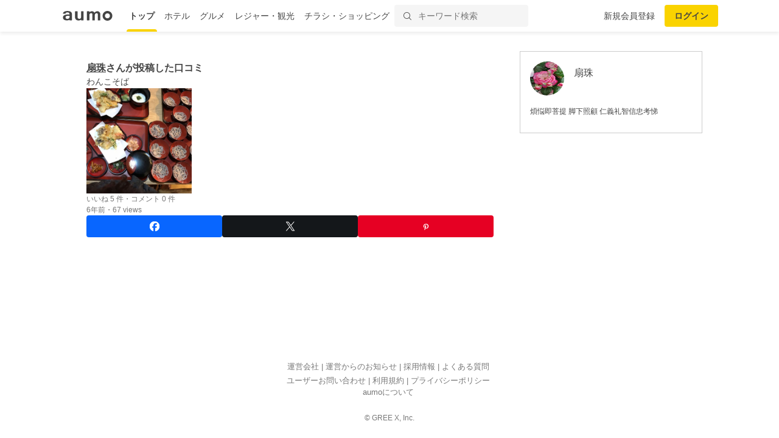

--- FILE ---
content_type: text/html; charset=utf-8
request_url: https://aumo.jp/photos/530896
body_size: 13491
content:
<!DOCTYPE html><html itemscope="" itemtype="http://schema.org/WebPage" lang="ja"><head prefix="og: http://ogp.me/ns# fb: http://ogp.me/ns/fb#"><meta name="csrf-param" content="authenticity_token" />
<meta name="csrf-token" content="p9FZv6goo0dWOlbhcMySuLNEvixpCaSkHu3Rab71gz7ecJD2VEXLA__tCh7b48fxw_r2tkDL0KkgMQuvV74PYQ" /><script async="" src="https://www.googletagmanager.com/gtag/js?id=G-WD9TB3Z1KE"></script><script>window.dataLayer = window.dataLayer || [];
function gtag(){dataLayer.push(arguments);}
gtag('js', new Date());

window._config = '{"asset_path":"https://media-assets.aumo.jp/assets"}';</script><script>gtag('config', 'G-WD9TB3Z1KE', {});</script><script async="" src="https://www.googletagmanager.com/gtag/js?id=G-GJMZJLFJ5V"></script><script>window.dataLayer = window.dataLayer || [];
function gtag(){dataLayer.push(arguments);}
gtag('js', new Date());
gtag('config', 'G-GJMZJLFJ5V')</script><script async="" src="https://www.googletagmanager.com/gtag/js?id=G-XJPHF5PGJ4"></script><script>window.dataLayer = window.dataLayer || [];
function gtag(){dataLayer.push(arguments);}
gtag('js', new Date());
gtag('config', 'G-XJPHF5PGJ4')</script><script async="" src="https://www.googletagmanager.com/gtag/js?id=G-GJTZTY5H3G"></script><script>window.dataLayer = window.dataLayer || [];
function gtag(){dataLayer.push(arguments);}
gtag('js', new Date());
gtag('config', 'G-GJTZTY5H3G')</script><script async="" src="https://www.googletagmanager.com/gtag/js?id=G-TR8P47LL18"></script><script>window.dataLayer = window.dataLayer || [];
function gtag(){dataLayer.push(arguments);}
gtag('js', new Date());
gtag('config', 'G-TR8P47LL18')</script><meta charset="utf-8" /><title>扇珠さんが投稿した画像 | aumo[アウモ]</title>
<meta name="description" content="『わんこそば』扇珠さんが投稿した画像です。">
<link rel="canonical" href="https://aumo.jp/photos/530896">
<meta property="fb:app_id" content="749180661873556">
<meta name="twitter:card" content="photo">
<meta name="twitter:site" content="@aumo_jp">
<meta name="twitter:image" content="https://media-assets.aumo.jp/uploads/photo/snap_photo/data/530896/large_480bad89-5c3a-427f-a446-0dbeabc782a0.jpeg">
<meta name="twitter:title" content="扇珠さんが投稿した画像">
<meta name="twitter:description" content="『わんこそば』扇珠さんが投稿した画像です。">
<meta name="twitter:url" content="https://aumo.jp/photos/530896">
<meta name="p:domain_verify" content="96ed245be98a752c59c4081fad4bedc3">
<meta property="og:site_name" content="aumo[アウモ]">
<meta property="og:title" content="扇珠さんが投稿した画像">
<meta property="og:description" content="『わんこそば』扇珠さんが投稿した画像です。">
<meta property="og:type" content="article">
<meta property="og:url" content="https://aumo.jp/photos/530896">
<meta property="og:image" content="https://media-assets.aumo.jp/uploads/photo/snap_photo/data/530896/large_480bad89-5c3a-427f-a446-0dbeabc782a0.jpeg">
<meta property="og:locale" content="ja_JP">
<meta property="article:publisher" content="https://www.facebook.com/aumo.info/"><link href="https://aumo.jp/photos/530896" rel="canonical" /><link rel="stylesheet" href="https://media-assets.aumo.jp/assets/stylesheets/style-pc-2aae8ae6c6.css" media="all" data-turbolinks-track="true" /><style>.imgLiquid img {visibility:hidden}</style><link href="/favicon.ico" rel="shortcut icon" /><link href="/apple-touch-icon.png" rel="apple-touch-icon" /><script>window.googletag = window.googletag || {cmd: []};</script><script>function decodeHtml(params) {
  var span = document.createElement('span');
  span.innerHTML = params;
  return span.innerHTML;
}
window._config = '{"asset_path":"https://media-assets.aumo.jp/assets"}';
window._isProduction = true;
window._categorySelectHtml = "<option selected disabled value></option>";
var categories = [{"id":124,"name":"グルメ","order_num":1,"description":"全国のグルメについてご紹介した記事の一覧です。ランチ、ディナー、デート、女子会、居酒屋、穴場のお店など、グルメにまつわる「本当に欲しい情報」をお届け。aumo編集部のリアルな声も紹介します。","parent_category_id":null,"created_at":"2025-07-25T20:13:37.000+09:00","updated_at":"2025-08-08T16:29:23.000+09:00"},{"id":125,"name":"観光","order_num":2,"description":"全国の観光情報についてご紹介した記事の一覧です。デートや女子旅、家族旅行、季節限定のイベントなど、観光にまつわる「本当に欲しい情報」をお届け。aumo編集部のリアルな声も紹介します。","parent_category_id":null,"created_at":"2025-07-25T20:16:41.000+09:00","updated_at":"2025-08-08T16:29:38.000+09:00"},{"id":126,"name":"ホテル","order_num":3,"description":"全国のホテルについてご紹介した記事の一覧です。高級旅館からビジネスホテル、家族連れ、女子旅におすすめの宿など、ホテルにまつわる「本当に欲しい情報」をお届け。aumo編集部のリアルな声も紹介します。","parent_category_id":null,"created_at":"2025-07-25T20:17:05.000+09:00","updated_at":"2025-08-08T16:29:54.000+09:00"},{"id":127,"name":"お土産","order_num":4,"description":"全国のお土産についてご紹介した記事の一覧です。地元ならではのもの、外せない定番商品、通販で買えるものなど、お土産にまつわる「本当に欲しい情報」をお届け。aumo編集部のリアルな声も紹介します。","parent_category_id":null,"created_at":"2025-07-25T20:17:25.000+09:00","updated_at":"2025-08-08T16:30:15.000+09:00"},{"id":1,"name":"スーパー・コンビニ・専門店","order_num":11,"description":"流行りのコンビニ商品から、コストコやスタバなど人気の専門店を攻略するノウハウまで、全国各地のスーパー・コンビニ・専門店についてご紹介した記事の一覧です。","parent_category_id":null,"created_at":"2022-02-10T15:21:49.000+09:00","updated_at":"2025-07-28T14:00:15.000+09:00"},{"id":2,"name":"食品","order_num":12,"description":"普段のお料理に使える食材からお取り寄せグルメまで、食品についてご紹介した記事の一覧です。","parent_category_id":null,"created_at":"2022-02-10T15:21:49.000+09:00","updated_at":"2025-07-28T14:00:15.000+09:00"},{"id":3,"name":"コスメ・化粧品","order_num":13,"description":"化粧水や乳液などの基礎化粧品から、ファンデーションやリップなどのメイクアップ商品まで、コスメについてご紹介した記事の一覧です。","parent_category_id":null,"created_at":"2022-02-10T15:21:49.000+09:00","updated_at":"2025-07-28T14:00:15.000+09:00"},{"id":4,"name":"ビューティー・ヘルス","order_num":14,"description":"ヘアケア、ボディケア、サプリ、健康食品といったビューティー・ヘルスについてご紹介した記事の一覧です。","parent_category_id":null,"created_at":"2022-02-10T15:21:49.000+09:00","updated_at":"2025-07-28T14:00:15.000+09:00"},{"id":5,"name":"家電","order_num":15,"description":"白物家電やパソコン、オーディオ機器などの家電についてご紹介した記事の一覧です。","parent_category_id":null,"created_at":"2022-02-10T15:21:49.000+09:00","updated_at":"2025-07-28T14:00:15.000+09:00"},{"id":6,"name":"マネー","order_num":16,"description":"おすすめのクレジットカードや、便利な電子マネー、スマホ決済についてご紹介した記事の一覧です。","parent_category_id":null,"created_at":"2022-02-10T15:21:49.000+09:00","updated_at":"2025-07-28T14:00:15.000+09:00"},{"id":7,"name":"サービス","order_num":17,"description":"デリバリーサービスや動画配信サイト、脱毛サロンやパーソナルジムなど、生活に密着したサービスをご紹介する記事の一覧です。","parent_category_id":null,"created_at":"2022-02-10T15:21:49.000+09:00","updated_at":"2025-07-28T14:00:15.000+09:00"},{"id":8,"name":"くらし","order_num":18,"description":"くらしにまつわる情報をご紹介した記事の一覧です。毎日をより豊かにするサービスやお得な情報など、くらしにまつわる「本当に欲しい情報」をお届け。aumo編集部のリアルな声も紹介します。","parent_category_id":null,"created_at":"2022-02-10T15:21:50.000+09:00","updated_at":"2025-08-08T16:30:30.000+09:00"},{"id":9,"name":"コストコ","order_num":19,"description":"定番商品から即完売の超人気商品、アレンジレシピまで、コストコについてご紹介した記事の一覧です。","parent_category_id":1,"created_at":"2022-05-20T14:59:55.000+09:00","updated_at":"2025-07-28T14:00:15.000+09:00"},{"id":10,"name":"カルディ","order_num":20,"description":"定番商品から即完売の超人気商品、実食レポ、攻略ノウハウまで、カルディについてご紹介した記事の一覧です。","parent_category_id":1,"created_at":"2022-05-20T14:59:55.000+09:00","updated_at":"2025-07-28T14:00:15.000+09:00"},{"id":11,"name":"業務スーパー","order_num":21,"description":"定番商品から即完売の超人気商品、お支払い方法から攻略ノウハウまで、業務スーパーについてご紹介した記事の一覧です。","parent_category_id":1,"created_at":"2022-05-20T14:59:55.000+09:00","updated_at":"2025-07-28T14:00:15.000+09:00"},{"id":12,"name":"ikea（イケア）","order_num":22,"description":"IKEA新宿やIKEA渋谷など各店舗の特徴からおすすめ家具まで、IKEAについてご紹介した記事の一覧です。","parent_category_id":1,"created_at":"2022-05-20T14:59:55.000+09:00","updated_at":"2025-07-28T14:00:15.000+09:00"},{"id":13,"name":"無印良品","order_num":23,"description":"定番商品から新商品の実食レポ、無印良品週間の攻略ノウハウまで、無印良品についてご紹介した記事の一覧です。","parent_category_id":1,"created_at":"2022-05-20T14:59:55.000+09:00","updated_at":"2025-07-28T14:00:15.000+09:00"},{"id":14,"name":"セブンイレブン","order_num":24,"description":"ランチに外せない絶品おにぎりからSNSで話題のスイーツまで、セブンイレブンについてご紹介した記事の一覧です。","parent_category_id":1,"created_at":"2022-05-20T14:59:55.000+09:00","updated_at":"2025-07-28T14:00:15.000+09:00"},{"id":15,"name":"ローソン","order_num":25,"description":"ランチに外せない絶品おにぎりからSNSで話題のスイーツまで、ローソンについてご紹介した記事の一覧です。","parent_category_id":1,"created_at":"2022-05-20T14:59:55.000+09:00","updated_at":"2025-07-28T14:00:15.000+09:00"},{"id":16,"name":"ファミリーマート","order_num":26,"description":"ランチに外せない絶品おにぎりからSNSで話題のスイーツまで、ファミリーマートについてご紹介した記事の一覧です。","parent_category_id":1,"created_at":"2022-05-20T14:59:55.000+09:00","updated_at":"2025-07-28T14:00:15.000+09:00"},{"id":17,"name":"成城石井","order_num":27,"description":"定番商品から即完売の超人気商品、アレンジレシピまで、成城石井についてご紹介した記事の一覧です。","parent_category_id":1,"created_at":"2022-05-20T14:59:55.000+09:00","updated_at":"2025-07-28T14:00:15.000+09:00"},{"id":18,"name":"ファミレス","order_num":28,"description":"人気のチェーン店やおすすめメニュー、デリバリー・テイクアウトの方法まで、ファミレスについてご紹介した記事の一覧です。","parent_category_id":1,"created_at":"2022-05-20T14:59:55.000+09:00","updated_at":"2025-07-28T14:00:15.000+09:00"},{"id":19,"name":"ファーストフード","order_num":29,"description":"人気のチェーン店や定番のメニュー、デリバリー・テイクアウトの方法からお得になるキャンペーン情報まで、ファーストフード店についてご紹介した記事の一覧です。","parent_category_id":1,"created_at":"2022-05-20T14:59:55.000+09:00","updated_at":"2025-07-28T14:00:15.000+09:00"},{"id":20,"name":"スタバ","order_num":30,"description":"定番のメニューや新作のフラペチーノ、お得になるキャンペーン情報まで、スタバについてご紹介した記事の一覧です。","parent_category_id":1,"created_at":"2022-05-20T14:59:55.000+09:00","updated_at":"2025-07-28T14:00:15.000+09:00"},{"id":21,"name":"ダイソー","order_num":31,"description":"収納からお掃除、ファッションまで、ダイソーのおすすめ商品についてご紹介した記事の一覧です。","parent_category_id":1,"created_at":"2022-05-20T14:59:55.000+09:00","updated_at":"2025-07-28T14:00:15.000+09:00"},{"id":22,"name":"ミスド","order_num":32,"description":"定番メニューや新作ドーナツ、お得になるクーポンや福袋情報まで、ミスドについてご紹介した記事の一覧です。","parent_category_id":1,"created_at":"2022-05-20T14:59:55.000+09:00","updated_at":"2025-07-28T14:00:15.000+09:00"},{"id":23,"name":"サーティワン","order_num":33,"description":"定番メニューから福袋情報まで、サーティワンについてご紹介した記事の一覧です。","parent_category_id":1,"created_at":"2022-05-20T14:59:55.000+09:00","updated_at":"2025-07-28T14:00:15.000+09:00"},{"id":24,"name":"ドトール","order_num":34,"description":"定番のドリンクメニューからデザート、福袋情報まで、ドトールについてご紹介した記事の一覧です。","parent_category_id":1,"created_at":"2022-05-20T14:59:55.000+09:00","updated_at":"2025-07-28T14:00:15.000+09:00"},{"id":25,"name":"コメダ珈琲","order_num":35,"description":"定番のコーヒーメニューからデザート、絶品のランチ料理まで、コメダ珈琲についてご紹介した記事の一覧です。","parent_category_id":1,"created_at":"2022-05-20T14:59:55.000+09:00","updated_at":"2025-07-28T14:00:15.000+09:00"},{"id":26,"name":"シャトレーゼ","order_num":36,"description":"絶品のケーキからアイス、お店でのお支払い方法まで、シャトレーゼについてご紹介した記事の一覧です。","parent_category_id":1,"created_at":"2022-05-20T14:59:55.000+09:00","updated_at":"2025-07-28T14:00:15.000+09:00"},{"id":27,"name":"セリア","order_num":37,"description":"収納からお掃除、ファッションまで、セリアのおすすめ商品についてご紹介した記事の一覧です。","parent_category_id":1,"created_at":"2022-05-20T14:59:56.000+09:00","updated_at":"2025-07-28T14:00:15.000+09:00"},{"id":28,"name":"ニトリ","order_num":38,"description":"オシャレな家具から便利な収納道具、お店でのお支払い方法まで、ニトリについてご紹介した記事の一覧です。","parent_category_id":1,"created_at":"2022-05-20T14:59:56.000+09:00","updated_at":"2025-07-28T14:00:15.000+09:00"},{"id":29,"name":"ユニクロ","order_num":39,"description":"定番のアイテム情報からおしゃれコーデ、お得なセール情報まで、ユニクロについてご紹介した記事の一覧です。","parent_category_id":1,"created_at":"2022-05-20T14:59:56.000+09:00","updated_at":"2025-07-28T14:00:15.000+09:00"},{"id":30,"name":"化粧水","order_num":40,"description":"無印良品・オルビス・ランコム・ディオールなど、プチプラからデパコスまで、化粧水についてご紹介した記事の一覧です。","parent_category_id":3,"created_at":"2022-05-20T14:59:56.000+09:00","updated_at":"2025-07-28T14:00:15.000+09:00"},{"id":31,"name":"美容液","order_num":41,"description":"無印良品・オルビス・SK-Ⅱ・ディオールなど、プチプラからデパコスまで、美容液についてご紹介した記事の一覧です。","parent_category_id":3,"created_at":"2022-05-20T14:59:56.000+09:00","updated_at":"2025-07-28T14:00:15.000+09:00"},{"id":32,"name":"ファンデーション","order_num":42,"description":"リキッドからパウダーまで、肌質やお悩みに合ったおすすめのファンデーションについてご紹介した記事の一覧です。","parent_category_id":3,"created_at":"2022-05-20T14:59:56.000+09:00","updated_at":"2025-07-28T14:00:15.000+09:00"},{"id":33,"name":"洗顔料","order_num":43,"description":"大人ニキビや毛穴の黒ずみなどのお悩みに合ったおすすめの洗顔料を、ドラッグストアで買えるものから通販に至るまでご紹介した記事の一覧です。","parent_category_id":3,"created_at":"2022-05-20T14:59:56.000+09:00","updated_at":"2025-07-28T14:00:15.000+09:00"},{"id":34,"name":"クレンジング","order_num":44,"description":"プチプラからデパコスまで、おすすめのクレンジングについてご紹介した記事の一覧です。","parent_category_id":3,"created_at":"2022-05-20T14:59:56.000+09:00","updated_at":"2025-07-28T14:00:15.000+09:00"},{"id":35,"name":"基礎化粧品","order_num":45,"description":"人気の商品や年齢別のおすすめ商品をプチプラからデパコスまで、おすすめの基礎化粧品についてご紹介した記事の一覧です。","parent_category_id":3,"created_at":"2022-05-20T14:59:56.000+09:00","updated_at":"2025-07-28T14:00:15.000+09:00"},{"id":36,"name":"オールインワン","order_num":46,"description":"人気の商品や年齢別のおすすめ商品を、プチプラからデパコスまで、オールインワン化粧品についてご紹介した記事の一覧です。","parent_category_id":3,"created_at":"2022-05-20T14:59:56.000+09:00","updated_at":"2025-07-28T14:00:15.000+09:00"},{"id":37,"name":"ニキビケア","order_num":47,"description":"人気の商品や年齢別のおすすめ商品を、プチプラからデパコスまで、ニキビケア化粧品についてご紹介した記事の一覧です。","parent_category_id":3,"created_at":"2022-05-20T14:59:56.000+09:00","updated_at":"2025-07-28T14:00:15.000+09:00"},{"id":38,"name":"スキンケアクリーム","order_num":48,"description":"人気の商品や年齢別のおすすめ商品を、プチプラからデパコスまで、スキンケアクリームについてご紹介した記事の一覧です。","parent_category_id":3,"created_at":"2022-05-20T14:59:56.000+09:00","updated_at":"2025-07-28T14:00:15.000+09:00"},{"id":39,"name":"化粧下地","order_num":49,"description":"人気の商品や年齢別のおすすめ商品を、プチプラからデパコスまで、化粧下地についてご紹介した記事の一覧です。","parent_category_id":3,"created_at":"2022-05-20T14:59:56.000+09:00","updated_at":"2025-07-28T14:00:15.000+09:00"},{"id":40,"name":"マスカラ・マスカラ下地","order_num":50,"description":"人気の商品や年齢別のおすすめ商品を、プチプラからデパコスまで、マスカラ・マスカラ下地についてご紹介した記事の一覧です。","parent_category_id":3,"created_at":"2022-05-20T14:59:56.000+09:00","updated_at":"2025-07-28T14:00:15.000+09:00"},{"id":41,"name":"乳液","order_num":51,"description":"人気の商品や年齢別のおすすめ商品を、プチプラからデパコスまで、乳液についてご紹介した記事の一覧です。","parent_category_id":3,"created_at":"2022-05-20T14:59:56.000+09:00","updated_at":"2025-07-28T14:00:15.000+09:00"},{"id":42,"name":"パック・マスク","order_num":52,"description":"人気の商品やお悩み別のおすすめ商品を、プチプラからデパコスまで、パック・マスクについてご紹介した記事の一覧です。","parent_category_id":3,"created_at":"2022-05-20T14:59:56.000+09:00","updated_at":"2025-07-28T14:00:15.000+09:00"},{"id":43,"name":"アイシャドウ","order_num":53,"description":"人気の商品や年齢別のおすすめ商品を、プチプラからデパコスまで、アイシャドウについてご紹介した記事の一覧です。","parent_category_id":3,"created_at":"2022-05-20T14:59:56.000+09:00","updated_at":"2025-07-28T14:00:14.000+09:00"},{"id":44,"name":"BBクリーム","order_num":54,"description":"人気の商品や年齢別のおすすめ商品を、プチプラからデパコスまで、BBクリームについてご紹介した記事の一覧です。","parent_category_id":3,"created_at":"2022-05-20T14:59:56.000+09:00","updated_at":"2025-07-28T14:00:14.000+09:00"},{"id":45,"name":"メイク雑貨・小物","order_num":55,"description":"おすすめのメイク雑貨・小物についてご紹介した記事の一覧です。","parent_category_id":3,"created_at":"2022-05-20T14:59:56.000+09:00","updated_at":"2025-07-28T14:00:14.000+09:00"},{"id":46,"name":"フェイスパウダー","order_num":56,"description":"プチプラからデパコスまで、フェイスパウダーについてご紹介した記事の一覧です。","parent_category_id":3,"created_at":"2022-05-20T14:59:56.000+09:00","updated_at":"2025-07-28T14:00:14.000+09:00"},{"id":47,"name":"ネイル用品","order_num":57,"description":"プチプラからデパコスまで、ネイル用品についてご紹介した記事の一覧です。","parent_category_id":3,"created_at":"2022-05-20T14:59:56.000+09:00","updated_at":"2025-07-28T14:00:14.000+09:00"},{"id":48,"name":"コンシーラー","order_num":58,"description":"プチプラからデパコスまで、コンシーラーについてご紹介した記事の一覧です。","parent_category_id":3,"created_at":"2022-05-20T14:59:56.000+09:00","updated_at":"2025-07-28T14:00:14.000+09:00"},{"id":49,"name":"日焼け止め・UVケア","order_num":59,"description":"プチプラからデパコスまで、日焼け止め・UVケアについてご紹介した記事の一覧です。","parent_category_id":3,"created_at":"2022-05-20T14:59:56.000+09:00","updated_at":"2025-07-28T14:00:14.000+09:00"},{"id":50,"name":"リップクリーム・リップケア","order_num":60,"description":"プチプラからデパコスまで、リップクリーム・リップケアについてご紹介した記事の一覧です。","parent_category_id":3,"created_at":"2022-05-20T14:59:56.000+09:00","updated_at":"2025-07-28T14:00:14.000+09:00"},{"id":51,"name":"メンズコスメ","order_num":61,"description":"プチプラからデパコスまで、メンズコスメについてご紹介した記事の一覧です。","parent_category_id":3,"created_at":"2022-05-20T14:59:56.000+09:00","updated_at":"2025-07-28T14:00:14.000+09:00"},{"id":52,"name":"コスメギフト","order_num":62,"description":"プチプラからデパコスまで、コスメギフトについてご紹介した記事の一覧です。","parent_category_id":3,"created_at":"2022-05-20T14:59:56.000+09:00","updated_at":"2025-07-28T14:00:14.000+09:00"},{"id":53,"name":"ヘアケア・スタイリング用品","order_num":63,"description":"人気のシャンプーやトリートメント、ヘアワックスなど、ヘアケア・スタイリング用品についてご紹介した記事の一覧です。","parent_category_id":4,"created_at":"2022-05-20T14:59:56.000+09:00","updated_at":"2025-07-28T14:00:14.000+09:00"},{"id":54,"name":"健康食品・サプリメント","order_num":64,"description":"人気のプロテインからサプリ、美容ドリンクなど、健康食品・サプリメントについてご紹介した記事の一覧です。","parent_category_id":4,"created_at":"2022-05-20T14:59:56.000+09:00","updated_at":"2025-07-28T14:00:14.000+09:00"},{"id":55,"name":"ボディケア用品","order_num":65,"description":"ボディソープやハンドソープ、ボディクリームなど、おすすめのボディケア用品についてご紹介した記事の一覧です。","parent_category_id":4,"created_at":"2022-05-20T14:59:56.000+09:00","updated_at":"2025-07-28T14:00:14.000+09:00"},{"id":56,"name":"ナイトブラ","order_num":66,"description":"お悩みに合ったおすすめ商品やコスパ抜群の商品まで、ナイトブラ用品についてご紹介した記事の一覧です。","parent_category_id":4,"created_at":"2022-05-20T14:59:56.000+09:00","updated_at":"2025-07-28T14:00:14.000+09:00"},{"id":57,"name":"オーラルケア用品","order_num":67,"description":"お悩みに合ったおすすめ商品やコスパ抜群の商品まで、オーラルケア用品についてご紹介した記事の一覧です。","parent_category_id":4,"created_at":"2022-05-20T14:59:56.000+09:00","updated_at":"2025-07-28T14:00:14.000+09:00"},{"id":58,"name":"衛生用品","order_num":68,"description":"おすすめのマスクや爪切りなど、衛生用品についてご紹介した記事の一覧です。","parent_category_id":4,"created_at":"2022-05-20T14:59:56.000+09:00","updated_at":"2025-07-28T14:00:14.000+09:00"},{"id":59,"name":"健康グッズ","order_num":69,"description":"おすすめのマスクや爪切りなど、健康グッズについてご紹介した記事の一覧です。","parent_category_id":4,"created_at":"2022-05-20T14:59:56.000+09:00","updated_at":"2025-07-28T14:00:14.000+09:00"},{"id":60,"name":"シェービング・ムダ毛処理用品","order_num":70,"description":"おすすめのシェービング・ムダ毛処理用品についてご紹介した記事の一覧です。","parent_category_id":4,"created_at":"2022-05-20T14:59:56.000+09:00","updated_at":"2025-07-28T14:00:14.000+09:00"},{"id":61,"name":"香水・フレグランス","order_num":71,"description":"おすすめの香水・フレグランスについてご紹介した記事の一覧です。","parent_category_id":4,"created_at":"2022-05-20T14:59:56.000+09:00","updated_at":"2025-07-28T14:00:14.000+09:00"},{"id":62,"name":"動画配信","order_num":72,"description":"人気のドラマ、映画、アニメが見放題の動画配信サービスについてご紹介した記事の一覧です。","parent_category_id":7,"created_at":"2022-05-20T14:59:56.000+09:00","updated_at":"2025-07-28T14:00:14.000+09:00"},{"id":63,"name":"デリバリー","order_num":73,"description":"UberEatsや出前館などの人気出前アプリの使い方やお得なクーポン情報など、デリバリーサービスについてご紹介した記事の一覧です。","parent_category_id":7,"created_at":"2022-05-20T14:59:56.000+09:00","updated_at":"2025-07-28T14:00:14.000+09:00"},{"id":64,"name":"サブスクリプション","order_num":74,"description":"SpotifyやAppleMusicなどの音楽アプリ、ビールやお花のサブスクまで、サブスクリプションサービスについてご紹介した記事の一覧です。","parent_category_id":7,"created_at":"2022-05-20T14:59:56.000+09:00","updated_at":"2025-07-28T14:00:14.000+09:00"},{"id":65,"name":"ウォーターサーバー","order_num":75,"description":"据え置き型や卓上型、一人暮らし向けから家族向けまで、ウォーターサーバーのおすすめ商品や価格、お得なキャンペーン情報をご紹介した記事の一覧です。","parent_category_id":7,"created_at":"2022-05-20T14:59:56.000+09:00","updated_at":"2025-07-28T14:00:14.000+09:00"},{"id":66,"name":"スポーツジム・ヨガ","order_num":76,"description":"パーソナルジムから女性向けフィットネスなど、スポーツジム・ヨガについてご紹介した記事の一覧です。","parent_category_id":7,"created_at":"2022-05-20T14:59:56.000+09:00","updated_at":"2025-07-28T14:00:14.000+09:00"},{"id":67,"name":"通販サイト","order_num":77,"description":"Amazonや楽天などの通販サイトの使い方や人気の商品、お得なキャンペーン情報をご紹介した記事の一覧です。","parent_category_id":7,"created_at":"2022-05-20T14:59:56.000+09:00","updated_at":"2025-07-28T14:00:14.000+09:00"},{"id":68,"name":"脱毛サロン","order_num":78,"description":"部位ごとのおすすめサロンや、人気のメンズ脱毛など、脱毛サロンについてご紹介した記事の一覧です。","parent_category_id":7,"created_at":"2022-05-20T14:59:56.000+09:00","updated_at":"2025-07-28T14:00:14.000+09:00"},{"id":69,"name":"ふるさと納税返礼品","order_num":79,"description":"ふるさと納税の仕組みや利用方法、おすすめの返礼品についてご紹介した記事の一覧です。","parent_category_id":7,"created_at":"2022-05-20T14:59:56.000+09:00","updated_at":"2025-07-28T14:00:14.000+09:00"},{"id":70,"name":"結婚・婚活","order_num":80,"description":"結婚・婚活サイトの使い方、年齢や性別ごとのおすすめサービスについてご紹介した記事の一覧です。","parent_category_id":7,"created_at":"2022-05-20T14:59:56.000+09:00","updated_at":"2025-07-28T14:00:14.000+09:00"},{"id":71,"name":"教室・スクール・習い事","order_num":81,"description":"教室・スクール・習い事のメリットや利用方法、おすすめの事業者などをご紹介した記事の一覧です。","parent_category_id":7,"created_at":"2022-05-20T14:59:56.000+09:00","updated_at":"2025-07-28T14:00:14.000+09:00"},{"id":72,"name":"不用品回収・買取サービス","order_num":82,"description":"不用品回収・買取サービスのメリットや利用方法、おすすめの事業者などをご紹介した記事の一覧です。","parent_category_id":7,"created_at":"2022-05-20T14:59:56.000+09:00","updated_at":"2025-07-28T14:00:14.000+09:00"},{"id":73,"name":"ネットスーパー・食材宅配サービス","order_num":83,"description":"ネットスーパー・食材宅配サービスのメリットや利用方法、おすすめの事業者などをご紹介した記事の一覧です。","parent_category_id":7,"created_at":"2022-05-20T14:59:56.000+09:00","updated_at":"2025-07-28T14:00:14.000+09:00"},{"id":74,"name":"電子書籍サブスクリプション","order_num":84,"description":"人気の小説やマンガなど、電子書籍が読み放題のサブスクリプションサービスについてご紹介した記事の一覧です。","parent_category_id":7,"created_at":"2022-05-20T14:59:56.000+09:00","updated_at":"2025-07-28T14:00:14.000+09:00"},{"id":75,"name":"アプリ","order_num":85,"description":"人気のゲームアプリやSNSアプリ、リモートで使える通話アプリまで、アプリサービスについてご紹介した記事の一覧です。","parent_category_id":7,"created_at":"2022-05-20T14:59:56.000+09:00","updated_at":"2025-07-28T14:00:14.000+09:00"},{"id":76,"name":"菓子・スイーツ","order_num":86,"description":"クッキーやアイスなど、人気の菓子・スイーツについてご紹介した記事の一覧です。","parent_category_id":2,"created_at":"2022-08-04T18:37:47.000+09:00","updated_at":"2025-07-28T14:00:14.000+09:00"},{"id":77,"name":"麺類・パスタ","order_num":87,"description":"ラーメンやパスタなど、人気の麺類・パスタについてご紹介した記事の一覧です。","parent_category_id":2,"created_at":"2022-08-04T18:37:47.000+09:00","updated_at":"2025-07-28T14:00:14.000+09:00"},{"id":78,"name":"肉類","order_num":88,"description":"ハンバーグや牛タンなど、人気の肉類についてご紹介した記事の一覧です。","parent_category_id":2,"created_at":"2022-08-04T18:37:48.000+09:00","updated_at":"2025-07-28T14:00:14.000+09:00"},{"id":79,"name":"米","order_num":89,"description":"おにぎりやガパオライスなど、人気の米についてご紹介した記事の一覧です。","parent_category_id":2,"created_at":"2022-08-04T18:37:48.000+09:00","updated_at":"2025-07-28T14:00:14.000+09:00"},{"id":80,"name":"お酒","order_num":90,"description":"日本酒やチャミスルなど、人気のお酒についてご紹介した記事の一覧です。","parent_category_id":2,"created_at":"2022-08-04T18:37:48.000+09:00","updated_at":"2025-07-28T14:00:14.000+09:00"},{"id":81,"name":"紅茶飲料","order_num":91,"description":"紅茶ギフトや紅茶専門店など、人気の紅茶飲料についてご紹介した記事の一覧です。","parent_category_id":2,"created_at":"2022-08-04T18:37:48.000+09:00","updated_at":"2025-07-28T14:00:14.000+09:00"},{"id":82,"name":"パン・ジャム","order_num":92,"description":"食パンやマリトッツォなど、人気のパン・ジャムについてご紹介した記事の一覧です。","parent_category_id":2,"created_at":"2022-08-04T18:37:48.000+09:00","updated_at":"2025-07-28T14:00:14.000+09:00"},{"id":83,"name":"ビール・発泡酒","order_num":93,"description":"クラフトビールやノンアルコールビールなど、人気のビール・発泡酒についてご紹介した記事の一覧です。","parent_category_id":2,"created_at":"2022-08-04T18:37:48.000+09:00","updated_at":"2025-07-28T14:00:14.000+09:00"},{"id":84,"name":"調味料","order_num":94,"description":"ドレッシングやカレールーなど、人気の調味料についてご紹介した記事の一覧です。","parent_category_id":2,"created_at":"2022-08-04T18:37:48.000+09:00","updated_at":"2025-07-28T14:00:14.000+09:00"},{"id":85,"name":"コーヒー飲料","order_num":95,"description":"インスタントコーヒーやドリップコーヒーなど、人気のコーヒー飲料についてご紹介した記事の一覧です。","parent_category_id":2,"created_at":"2022-08-04T18:37:48.000+09:00","updated_at":"2025-07-28T14:00:14.000+09:00"},{"id":86,"name":"レトルト・惣菜","order_num":96,"description":"レトルトやふりかけなど、人気のレトルト・惣菜についてご紹介した記事の一覧です。","parent_category_id":2,"created_at":"2022-08-04T18:37:48.000+09:00","updated_at":"2025-07-28T14:00:14.000+09:00"},{"id":87,"name":"茶葉・インスタントドリンク","order_num":97,"description":"ハーブティーやほうじ茶など、人気の茶葉・インスタントドリンクについてご紹介した記事の一覧です。","parent_category_id":2,"created_at":"2022-08-04T18:37:48.000+09:00","updated_at":"2025-07-28T14:00:14.000+09:00"},{"id":88,"name":"野菜ジュース","order_num":98,"description":"野菜ジュースやトマトジュースなど、人気の野菜ジュースについてご紹介した記事の一覧です。","parent_category_id":2,"created_at":"2022-08-04T18:37:48.000+09:00","updated_at":"2025-07-28T14:00:14.000+09:00"},{"id":89,"name":"乳製品・卵","order_num":99,"description":"ヨーグルトやチーズなど、人気の乳製品・卵についてご紹介した記事の一覧です。","parent_category_id":2,"created_at":"2022-08-04T18:37:48.000+09:00","updated_at":"2025-07-28T14:00:14.000+09:00"},{"id":90,"name":"魚介類","order_num":100,"description":"うなぎやうになど、人気の魚介類についてご紹介した記事の一覧です。","parent_category_id":2,"created_at":"2022-08-04T18:37:48.000+09:00","updated_at":"2025-07-28T14:00:14.000+09:00"},{"id":91,"name":"フルーツ","order_num":101,"description":"いちごやシャインマスカットなど、人気のフルーツについてご紹介した記事の一覧です。","parent_category_id":2,"created_at":"2022-08-04T18:37:48.000+09:00","updated_at":"2025-07-28T14:00:14.000+09:00"},{"id":92,"name":"ワイン","order_num":102,"description":"白ワインや赤ワインなど、人気のワインについてご紹介した記事の一覧です。","parent_category_id":2,"created_at":"2022-08-04T18:37:48.000+09:00","updated_at":"2025-07-28T14:00:14.000+09:00"},{"id":93,"name":"DIY・工具","order_num":103,"description":"高圧洗浄機やソーラーパネルなど、人気のDIY・工具についてご紹介した記事の一覧です。","parent_category_id":5,"created_at":"2022-08-04T18:37:48.000+09:00","updated_at":"2025-07-28T14:00:14.000+09:00"},{"id":94,"name":"充電池・充電器","order_num":104,"description":"モバイルバッテリーやソーラーチャージャーなど、人気の充電池・充電器についてご紹介した記事の一覧です。","parent_category_id":5,"created_at":"2022-08-04T18:37:48.000+09:00","updated_at":"2025-07-28T14:00:14.000+09:00"},{"id":95,"name":"美容器具","order_num":105,"description":"美顔ローラーや美顔スチーマーなど、人気の美容器具についてご紹介した記事の一覧です。","parent_category_id":5,"created_at":"2022-08-04T18:37:48.000+09:00","updated_at":"2025-07-28T14:00:14.000+09:00"},{"id":96,"name":"加湿器","order_num":106,"description":"スチーム式や超音波式など、人気の加湿器についてご紹介した記事の一覧です。","parent_category_id":5,"created_at":"2022-08-04T18:37:48.000+09:00","updated_at":"2025-07-28T14:00:14.000+09:00"},{"id":97,"name":"シャワーヘッド","order_num":107,"description":"美容式や節水式など、人気のシャワーヘッドについてご紹介した記事の一覧です。","parent_category_id":5,"created_at":"2022-08-04T18:37:48.000+09:00","updated_at":"2025-07-28T14:00:14.000+09:00"},{"id":98,"name":"アロマ用品","order_num":108,"description":"アロマオイルやアロマディフューザーなど、人気のアロマ用品についてご紹介した記事の一覧です。","parent_category_id":5,"created_at":"2022-08-04T18:37:48.000+09:00","updated_at":"2025-07-28T14:00:13.000+09:00"},{"id":99,"name":"ヘアアイロン・コテ","order_num":109,"description":"高級ヘアアイロンやメンズヘアアイロンなど、人気のヘアアイロン・コテについてご紹介した記事の一覧です。","parent_category_id":5,"created_at":"2022-08-04T18:37:48.000+09:00","updated_at":"2025-07-28T14:00:13.000+09:00"},{"id":100,"name":"パソコン・周辺機器","order_num":110,"description":"タブレットや電子書籍リーダーなど、人気のパソコン・周辺機器についてご紹介した記事の一覧です。","parent_category_id":5,"created_at":"2022-08-04T18:37:48.000+09:00","updated_at":"2025-07-28T14:00:13.000+09:00"},{"id":101,"name":"スマートフォン・携帯電話","order_num":111,"description":"iPhoneやスマホリングなど、人気のスマートフォン・携帯電話についてご紹介した記事の一覧です。","parent_category_id":5,"created_at":"2022-08-04T18:37:48.000+09:00","updated_at":"2025-07-28T14:00:13.000+09:00"},{"id":102,"name":"ドライヤー","order_num":112,"description":"速乾性や静音性など、人気のドライヤーについてご紹介した記事の一覧です。","parent_category_id":5,"created_at":"2022-08-04T18:37:48.000+09:00","updated_at":"2025-07-28T14:00:13.000+09:00"},{"id":103,"name":"キッチン用品","order_num":113,"description":"圧力鍋や炭酸水メーカーなど、人気のキッチン用品についてご紹介した記事の一覧です。","parent_category_id":5,"created_at":"2022-08-04T18:37:48.000+09:00","updated_at":"2025-07-28T14:00:13.000+09:00"},{"id":104,"name":"カメラ","order_num":114,"description":"デジタルカメラや一眼レフなど、人気のカメラについてご紹介した記事の一覧です。","parent_category_id":5,"created_at":"2022-08-04T18:37:48.000+09:00","updated_at":"2025-07-28T14:00:13.000+09:00"},{"id":105,"name":"照明器具・天井照明","order_num":115,"description":"間接照明やシーリングライトなど、人気の照明器具・天井照明についてご紹介した記事の一覧です。","parent_category_id":5,"created_at":"2022-08-04T18:37:48.000+09:00","updated_at":"2025-07-28T14:00:13.000+09:00"},{"id":106,"name":"スピーカー","order_num":116,"description":"テレビ用スピーカーやBluetoothスピーカーなど、人気のスピーカーについてご紹介した記事の一覧です。","parent_category_id":5,"created_at":"2022-08-04T18:37:48.000+09:00","updated_at":"2025-07-28T14:00:13.000+09:00"},{"id":107,"name":"ミキサー・フードプロセッサー","order_num":117,"description":"ハンドブレンダーやフードプロセッサーなど、人気のミキサー・フードプロセッサーについてご紹介した記事の一覧です。","parent_category_id":5,"created_at":"2022-08-04T18:37:48.000+09:00","updated_at":"2025-07-28T14:00:13.000+09:00"},{"id":108,"name":"スマホ決済","order_num":118,"description":"PayPayや楽天ペイなど、人気のスマホ決済についてご紹介した記事の一覧です。","parent_category_id":6,"created_at":"2022-08-04T18:37:48.000+09:00","updated_at":"2025-07-28T14:00:13.000+09:00"},{"id":109,"name":"クレジットカード","order_num":119,"description":"JCBカードや三井住友カードなど、人気のクレジットカードについてご紹介した記事の一覧です。","parent_category_id":6,"created_at":"2022-08-04T18:37:48.000+09:00","updated_at":"2025-07-28T14:00:13.000+09:00"},{"id":110,"name":"生活雑貨","order_num":120,"description":"写真アルバムや防犯ラジオなど、人気の生活雑貨についてご紹介した記事の一覧です。","parent_category_id":8,"created_at":"2022-08-04T18:37:48.000+09:00","updated_at":"2025-07-28T14:00:13.000+09:00"},{"id":111,"name":"靴・シューズ","order_num":121,"description":"スニーカーやランニングシューズなど、人気の靴・シューズについてご紹介した記事の一覧です。","parent_category_id":8,"created_at":"2022-08-04T18:37:48.000+09:00","updated_at":"2025-07-28T14:00:13.000+09:00"},{"id":112,"name":"ファッション","order_num":122,"description":"トートバッグや革財布など、人気のファッションについてご紹介した記事の一覧です。","parent_category_id":8,"created_at":"2022-08-04T18:37:48.000+09:00","updated_at":"2025-07-28T14:00:13.000+09:00"},{"id":113,"name":"インテリア・家具","order_num":123,"description":"ソファやマットレスなど、人気のインテリア・家具についてご紹介した記事の一覧です。","parent_category_id":8,"created_at":"2022-08-04T18:37:48.000+09:00","updated_at":"2025-07-28T14:00:13.000+09:00"},{"id":114,"name":"ベビー・キッズ","order_num":124,"description":"チャイルドシートや抱っこひもなど、人気のベビー・キッズについてご紹介した記事の一覧です。","parent_category_id":8,"created_at":"2022-08-04T18:37:48.000+09:00","updated_at":"2025-07-28T14:00:13.000+09:00"},{"id":115,"name":"自動車・バイク","order_num":125,"description":"ドライブレコーダーやキーケースなど、人気の自動車・バイクについてご紹介した記事の一覧です。","parent_category_id":8,"created_at":"2022-08-04T18:37:48.000+09:00","updated_at":"2025-07-28T14:00:13.000+09:00"},{"id":116,"name":"ギフト・プレゼント","order_num":126,"description":"出産祝いや引っ越しプレゼントなど、人気のギフト・プレゼントについてご紹介した記事の一覧です。","parent_category_id":8,"created_at":"2022-08-04T18:37:48.000+09:00","updated_at":"2025-07-28T14:00:13.000+09:00"},{"id":117,"name":"スポーツ","order_num":127,"description":"クロスバイクやトレーニングマットなど、人気のスポーツについてご紹介した記事の一覧です。","parent_category_id":8,"created_at":"2022-08-04T18:37:48.000+09:00","updated_at":"2025-07-28T14:00:13.000+09:00"},{"id":118,"name":"ペット・ペット用品","order_num":128,"description":"キャットタワーやドッグフードなど、人気のペット・ペット用品についてご紹介した記事の一覧です。","parent_category_id":8,"created_at":"2022-08-04T18:37:48.000+09:00","updated_at":"2025-07-28T14:00:13.000+09:00"},{"id":119,"name":"アウトドア","order_num":129,"description":"クーラーボックスやLEDランタンなど、人気のアウトドアについてご紹介した記事の一覧です。","parent_category_id":8,"created_at":"2022-08-04T18:37:49.000+09:00","updated_at":"2025-07-28T14:00:13.000+09:00"},{"id":120,"name":"ホビー","order_num":130,"description":"カラオケや電子ピアノなど、人気のホビーについてご紹介した記事の一覧です。","parent_category_id":8,"created_at":"2022-08-04T18:37:49.000+09:00","updated_at":"2025-07-28T14:00:13.000+09:00"},{"id":121,"name":"保険","order_num":131,"description":"生命保険や損害保険など、人気の保険についてご紹介した記事の一覧です。","parent_category_id":8,"created_at":"2022-08-04T18:37:49.000+09:00","updated_at":"2025-07-28T14:00:13.000+09:00"},{"id":122,"name":"デビットカード","order_num":132,"description":"人気のデビットカードについてご紹介した記事の一覧です。","parent_category_id":6,"created_at":"2022-12-21T18:39:35.000+09:00","updated_at":"2025-07-28T14:00:13.000+09:00"}];
for (var i = 0; i < categories.length; ++i) {
  window._categorySelectHtml += "<option value='" + categories[i].id + "'>" + categories[i].name + "</option>";
}</script><script>window.gnshbrequest = window.gnshbrequest || {cmd:[]};
window.gnshbrequest.cmd.push(function(){
  window.gnshbrequest.forceInternalRequest();
});</script><script async="async" src="https://securepubads.g.doubleclick.net/tag/js/gpt.js" type="text/javascript"></script><script async="async" src="https://cpt.geniee.jp/hb/v1/213480/1582/wrapper.min.js" type="text/javascript"></script><script src="https://media-assets.aumo.jp/assets/javascripts/bundle-pc-601380cb56.js" data-turbolinks-track="true"></script><script>googletag.cmd.push(function() {
  googletag.defineSlot(
    "/21383687/aumo_pc_article_right_1",
    [300, 250],
    "div-gpt-ad-1543566993263-0"
  ).addService(googletag.pubads());

  googletag.pubads().collapseEmptyDivs();
  googletag.pubads().enableSingleRequest();
  googletag.pubads().disableInitialLoad();
  googletag.enableServices();

});</script><script>var readyBids = {
  prebid: false,
  amazon: false,
  google: false
};
var failSafeTimeout = 3e3;
// when both APS and Prebid have returned, initiate ad request
var launchAdServer = function () {
  if (!readyBids.amazon || !readyBids.prebid) {
    return;
  }
  requestAdServer();
};
var requestAdServer = function () {
  if (!readyBids.google) {
    readyBids.google = true;
    googletag.cmd.push(function() {
      pbjs.que.push(function () {
        pbjs.setTargetingForGPTAsync();
      });
      apstag.setDisplayBids();
      googletag.pubads().refresh();
    });
  }
};</script><script>window.addEventListener('DOMContentLoaded', function() {
  var PWT = {};
  window.pbjs = window.pbjs || {que: []};
  window.googletag = window.googletag || {cmd: []};
  var gptRan = false;
  PWT.jsLoaded = function () {
    loadGPT();
  };
  var loadGPT = function () {
    // Check the gptRan flag
    if (!gptRan) {
      gptRan = true;
      var gads = document.createElement('script');
      gads.async = true;
      var useSSL = 'https:' == document.location.protocol;
      gads.src = (useSSL ? 'https:' : 'http:') + '//securepubads.g.doubleclick.net/tag/js/gpt.js';
      var node = document.getElementsByTagName('script')[0];
      node.parentNode.insertBefore(gads, node);

      var pbjsEl = document.createElement("script");
      pbjsEl.async = true;
      pbjsEl.src = "https://flux-cdn.com/client/greemedia/flux_aumo_TM_AS.min.js";
      node.parentNode.insertBefore(pbjsEl, node);
    }
  };
  (function () {
    var purl = window.location.href;
    var url = '//ads.pubmatic.com/AdServer/js/pwt/156756/3166';
    var profileVersionId = '';
    if (purl.indexOf('pwtv=') > 0) {
      var regexp = /pwtv=(.*?)(&|$)/g;
      var matches = regexp.exec(purl);
      if (matches.length >= 2 && matches[1].length > 0) {
        profileVersionId = '/' + matches[1];
      }
    }
    var wtads = document.createElement('script');
    wtads.async = true;
    wtads.type = 'text/javascript';
    wtads.src = url + profileVersionId + '/pwt.js';
    var node = document.getElementsByTagName('script')[0];
    node.parentNode.insertBefore(wtads, node);
  })();
  // Failsafe to call gpt
  setTimeout(loadGPT, 500);
});</script><script>      ! function (a9, a, p, s, t, A, g) {
        if (a[a9]) return;

        function q(c, r) {
          a[a9]._Q.push([c, r])
        }
        a[a9] = {
          init: function () {
            q("i", arguments)
          },
          fetchBids: function () {
            q("f", arguments)
          },
          setDisplayBids: function () {},
          targetingKeys: function () {
            return []
          },
          _Q: []
        };
        A = p.createElement(s);
        A.async = !0;
        A.src = t;
        g = p.getElementsByTagName(s)[0];
        g.parentNode.insertBefore(A, g)
      }("apstag", window, document, "script", "//c.amazon-adsystem.com/aax2/apstag.js");
      apstag.init({
        pubID: '3684',
        adServer: 'googletag',
        bidTimeout: 1e3
      });

apstag.fetchBids({
  slots: [
    {
      slotID: "div-gpt-ad-1543566993263-0",
      slotName: "/21383687/aumo_pc_article_right_1",
      sizes: [[300, 250]]
    }
  ]
}, function (bids) {
  googletag.cmd.push(function() {
    readyBids.amazon = true;
    launchAdServer();
  });
});</script><script>// set failsafe timeout
setTimeout(function () {
  requestAdServer();
}, failSafeTimeout);</script><script>var pbFlux = pbFlux || {};
pbFlux.bidderTimeout = 1600;</script><script>!function(f,b,e,v,n,t,s){if(f.fbq)return;n=f.fbq=function(){n.callMethod?n.callMethod.apply(n,arguments):n.queue.push(arguments)};if(!f._fbq)f._fbq=n;n.push=n;n.loaded=!0;n.version='2.0';n.queue=[];t=b.createElement(e);t.async=!0;t.src=v;s=b.getElementsByTagName(e)[0];s.parentNode.insertBefore(t,s)}(window,document,'script','https://connect.facebook.net/en_US/fbevents.js');fbq('init','1521537415191456');fbq('track','PageView');</script><script async="async" src="https://www.googletagmanager.com/gtag/js?id=AW-727075267" type="text/javascript"></script><script>window.dataLayer = window.dataLayer || [];
  function gtag(){dataLayer.push(arguments);}
  gtag('js', new Date());
  gtag('config', 'AW-727075267');</script><!--Google Tag Manager--><script>(function (w, d, s, l, i) {
  w[l] = w[l] || [];
  w[l].push({
    'gtm.start':
      new Date().getTime(), event: 'gtm.js'
  });
  var f = d.getElementsByTagName(s)[0],
    j = d.createElement(s), dl = l != 'dataLayer' ? '&l=' + l : '';
  j.async = true;
  j.src =
    'https://www.googletagmanager.com/gtm.js?id=' + i + dl;
  f.parentNode.insertBefore(j, f);
})(window, document, 'script', 'dataLayer', "GTM-W4WZK7J");</script><!--End Google Tag Manager--><meta content="noindex,follow" name="robots" /></head><body><!--Google Tag Manager (noscript)--><noscript><iframe height="0" src="https://www.googletagmanager.com/ns.html?id=GTM-W4WZK7J" style="display:none;visibility:hidden" width="0"></iframe></noscript><!--End Google Tag Manager (noscript)--><div class="wrapper"><header class="header"><div class="header-inner"><div class="header-inner-logo"><a data-track-action="click" data-track-category="Top" data-track-label="header-top" href="/"><img width="88" height="24" src="https://media-assets.aumo.jp/assets/images/logo.svg" /></a></div><nav class="header-inner-tab"><ul><li class="active"><a class="top" href="javascript:location.href=&#39;/&#39;;">トップ</a></li><li><a href="javascript:location.href=&#39;https://travel.aumo.jp&#39;;">ホテル</a></li><li><a href="javascript:location.href=&#39;https://gourmet.aumo.jp&#39;;">グルメ</a></li><li><a href="javascript:location.href=&#39;https://leisure.aumo.jp&#39;;">レジャー・観光</a></li><li><a href="javascript:location.href=&#39;https://shopping.aumo.jp&#39;;">チラシ・ショッピング</a></li></ul></nav><form class="header-inner-search" data-search-form="form" data-track-category="Search" data-track-action="click" data-track-label="header-search" action="/search" accept-charset="UTF-8" method="get"><label class="icn icn-search" for="search"></label><div class="header-inner-search-field"><input type="text" name="q" id="search" class="" placeholder="キーワード検索" onfocus="this.placeholder=&#39;&#39;" onblur="this.placeholder=&#39;キーワード検索&#39;" data-search-form="input" /></div></form><div class="header-inner-right"><ul class="header-inner-right-general"><li><a class="header-inner-right-link header-inner-right-link--text" data-track-action="click" data-track-category="Signup" data-track-label="header-signup" href="javascript:location.href=&#39;/users/sign_up/how&#39;;" rel="nofollow">新規会員登録</a></li><li><a class="header-inner-right-link header-inner-right-link--btn" data-track-action="click" data-track-category="Signin" data-track-label="header-signin" href="javascript:location.href=&#39;/users/sign_in&#39;;" rel="nofollow">ログイン</a></li></ul></div></div></header><div class="main-content"><div class="review-flush-message js-review-flush-message"><img src="https://media-assets.aumo.jp/assets/images/done-bold.svg" /><p class="js-review-flush-message-text"></p></div><script>new Fily.Review.FlushMessage()</script><div class="review-show__flush js-user-profile-flush"><img src="https://media-assets.aumo.jp/assets/images/done-bold.svg" /><p class="js-user-profile-flush-text"></p></div><div class="review-show"><div class="review-show__wrapper"><h1><a href="/users/8cd08578e6/photos">扇珠</a>さんが投稿した口コミ</h1><div class="review-show__text"><p>わんこそば</p></div><div class="review-show__photo"><img class="js-review-show-photo lazyload" src="https://media-assets.aumo.jp/uploads/photo/snap_photo/data/530896/large_480bad89-5c3a-427f-a446-0dbeabc782a0.jpeg" /></div><div class="review-show__info"><p>いいね 5 件・コメント 0 件</p><p>6年前・67 views</p></div><ul class="entry-social"><li class="entry-social-fb"><div class="js-shareFb" data-title="" data-track-action="click" data-track-category="Share" data-track-label="photo-facebook" data-url="https://aumo.jp/photos/530896" rel="nofollow"><img src="https://media-assets.aumo.jp/assets/images/sns_logos/facebook.svg" /></div></li><li class="entry-social-tw"><div class="js-tweet" data-title="" data-track-action="click" data-track-category="Share" data-track-label="photo-twitter" data-url="https://aumo.jp/photos/530896" rel="nofollow"><img src="https://media-assets.aumo.jp/assets/images/sns_logos/twitter.svg" /></div></li><li class="entry-social-line"><div class="js-line" data-title="" data-track-action="click" data-track-category="Share" data-track-label="photo-line" data-url="https://aumo.jp/photos/530896" rel="nofollow"><img src="https://media-assets.aumo.jp/assets/images/sns_logos/line.svg" /></div></li><li class="entry-social-pin"><div class="js-savePin" data-photo="https://media-assets.aumo.jp/uploads/photo/snap_photo/data/530896/480bad89-5c3a-427f-a446-0dbeabc782a0.jpeg" data-title="" data-track-action="click" data-track-category="Share" data-track-label="photo-pinterest" data-url="https://aumo.jp/photos/530896" rel="nofollow"><img src="https://media-assets.aumo.jp/assets/images/sns_logos/pinterest.svg" /></div></li></ul><script>Fily.PhotoDetailView.load();</script></div><div class="side review-show__side-content"><div class="side-col"><div class="side-curator"><em><a data-track-action="click" data-track-category="User" data-track-label="article-user-side" href="/users/8cd08578e6"><span class="side-curator-img"><img alt="扇珠" height="56" src="https://media-assets.aumo.jp/uploads/user/profile_image/1071840/medium_50f87eda-7378-488a-8e5e-39b42fe284d3.jpeg" width="56" /></span><span class="side-curator-data"><span class="side-curator-name"><span>扇珠</span></span></span><span class="word-break side-curator-comment" m-section="top:small">煩悩即菩提  脚下照顧  仁義礼智信忠考悌</span></a></em></div></div><div class="side-col"><div class="dfp-wrapper"><div data-ad="div-gpt-ad-1543566993263-0"><script>window.addEventListener('DOMContentLoaded', function() {
  window.adLazyLoader = window.adLazyLoader || Fily.AdLazyLoader.AdDocument.init();
  window.adLazyLoader.lazyLoad('div-gpt-ad-1543566993263-0');
});</script></div></div></div></div></div><div class="review-show__delete-modal js-review-show-delete-modal"><div class="review-show__delete-modal__overlay"><div class="review-show__delete-modal-body js-review-show-delete-modal-body"><div class="review-show__delete-modal-body__image"><img src="https://media-assets.aumo.jp/assets/images/icon_danger.svg" /></div><div class="review-show__delete-modal-body-frame"><p class="review-show__delete-modal-body-frame__text">投稿を削除しますか</p><div class="review-show__delete-modal-body-frame__button"><p class="review-show__delete-modal-body-frame__button--cancel js-review-show-delete-modal-cancel">キャンセル</p><a class="review-show__delete-modal-body-frame__button--delete js-review-show-delete-modal-delete">削除</a></div></div></div><div class="review-show__delete-modal__overlay__non-scroll"></div></div></div><div class="review-show-zoom-modal js-review-show-zoom-modal"><div class="review-show-zoom-modal__overlay"><img class="review-show-zoom-modal__close" src="https://media-assets.aumo.jp/assets/images/icon_close.svg" /><img class="review-show-zoom-modal__content js-review-show-zoom-modal-content" src="" /><div class="review-show-zoom-modal__overlay__non-scroll"></div></div></div><script>new Fily.Review.FlushMessage()
new Fily.Review.ShowPageModalManager({"userUuid":"8cd08578e6","photoId":530896})</script></div><footer class="footer SimpleFooter"><div class="SimpleFooter--linkGroup"><div u-space="bottom:4"><a class="SimpleFooter--linkGroup--item" m-link="gray" data-track-category="link" data-track-label="footer-company" data-track-action="click" target="_blank" href="https://aumo.co.jp/">運営会社</a><a class="SimpleFooter--linkGroup--item" m-link="gray" data-track-category="link" data-track-label="footer-news" data-track-action="click" href="https://aumo.jp/news">運営からのお知らせ</a><a class="SimpleFooter--linkGroup--item" m-link="gray" data-track-category="link" data-track-label="footer-recruit" data-track-action="click" target="_blank" rel="noopener" href="https://gree-x.com/career">採用情報</a><a class="SimpleFooter--linkGroup--item" m-link="gray" data-track-category="link" data-track-label="footer-faq" data-track-action="click" href="https://aumo.jp/faq">よくある質問</a></div><div><a class="SimpleFooter--linkGroup--item" m-link="gray" data-track-category="link" data-track-label="footer-inquiry" data-track-action="click" rel="nofollow" target="_blank" href="https://aumo.jp/inquiry">ユーザーお問い合わせ</a><a class="SimpleFooter--linkGroup--item" data-track-category="link" data-track-label="footer-tos" data-track-action="click" m-link="gray" rel="nofollow" href="https://aumo.jp/tos">利用規約</a><a class="SimpleFooter--linkGroup--item" m-link="gray" data-track-category="link" data-track-label="footer-privacy" data-track-action="click" rel="nofollow" href="https://aumo.jp/privacy">プライバシーポリシー</a></div><div><a class="SimpleFooter--linkGroup--item" m-link="gray" data-track-category="link" data-track-label="footer-about" data-track-action="click" target="_blank" href="/about">aumoについて</a></div></div><p class="SimpleFooter--copyright" m-text="center aumogray small"> &copy; GREE X, Inc.</p></footer><script>new Fily.SendGaEvent();</script></div><script>var vc_pid = "884713886";</script><script src="//aml.valuecommerce.com/vcdal.js" async="async"></script><script>var froglink = window.froglink || {};
froglink.atkey ='2ef04e5b2bff7a780cc78d745d130bed';</script><script src="https://h.accesstrade.net/js/froglink/froglink_min.js" async="async"></script><script>// ヒトサラへのリンクに value commerce 用のパラメータを付与
document.addEventListener('load',　function(){
  document.querySelectorAll('a').forEach((elm) => {
    if (/^https?:\/\/*?hitosara\.com/.test(elm.href)) {
      // ヒトサラへのリンクにcidパラメータを付与
      let para = elm.href.split('/');
      if (para.length < 6 ){
        let hitosara_cid = para[3];
        elm.href = elm.href + `?cid=part_aumo_y_${hitosara_cid}`;
      }
      elm.href = `https://ck.jp.ap.valuecommerce.com/servlet/referral?sid=3343505&pid=886954695&vc_url=${encodeURIComponent(elm.href)}`;
    }
  });
});</script></body></html>

--- FILE ---
content_type: text/html; charset=utf-8
request_url: https://www.google.com/recaptcha/api2/aframe
body_size: 154
content:
<!DOCTYPE HTML><html><head><meta http-equiv="content-type" content="text/html; charset=UTF-8"></head><body><script nonce="pBN-KazKPIyvkhxIYbcz6A">/** Anti-fraud and anti-abuse applications only. See google.com/recaptcha */ try{var clients={'sodar':'https://pagead2.googlesyndication.com/pagead/sodar?'};window.addEventListener("message",function(a){try{if(a.source===window.parent){var b=JSON.parse(a.data);var c=clients[b['id']];if(c){var d=document.createElement('img');d.src=c+b['params']+'&rc='+(localStorage.getItem("rc::a")?sessionStorage.getItem("rc::b"):"");window.document.body.appendChild(d);sessionStorage.setItem("rc::e",parseInt(sessionStorage.getItem("rc::e")||0)+1);localStorage.setItem("rc::h",'1769334515499');}}}catch(b){}});window.parent.postMessage("_grecaptcha_ready", "*");}catch(b){}</script></body></html>

--- FILE ---
content_type: application/javascript; charset=utf-8
request_url: https://fundingchoicesmessages.google.com/f/AGSKWxUk3VLeg8qCm3f9uPE7YX_xlwCRNQmSx26KlBYta4a4YB63JWfK2yPCMObVBjWwynsJVhvNEJbhzeBHR6DX2Sc9jCLGUjRISumPB-BBUKDWh2DVRn7w3Up1-uIay66_Tpv_8SAFy1RxQqjHmMuHnr0hu8cgbr-zHnCFBm8pjwuQd2Vv9o4Hrpu0DKWE/_/adv/rdb./horizontalAd./adoverride._adhere./topads.
body_size: -1287
content:
window['4005c97b-1772-4ea2-808f-3e4fcd6e5e0d'] = true;

--- FILE ---
content_type: application/javascript; charset=utf-8;
request_url: https://dalc.valuecommerce.com/app3?p=884713886&_s=https%3A%2F%2Faumo.jp%2Fphotos%2F530896&vf=iVBORw0KGgoAAAANSUhEUgAAAAMAAAADCAYAAABWKLW%2FAAAAMElEQVQYV2NkFGP4nxH%2FjKG5W5WBcWW%2F0P%2Bzn9cxTOFwZWDczdX1P%2BDZJQZ9gSUMABynDssKmT48AAAAAElFTkSuQmCC
body_size: 29545
content:
vc_linkswitch_callback({"t":"6975e6ef","r":"aXXm7wAEHLMSdoLACooD7AqKCJSKrg","ub":"aXXm7AALqY8SdoLACooFuwqKC%2FBcOg%3D%3D","vcid":"sZpqymBqKeFIjxLhdtElTUcB31UQSFir2Gh1dqmdS8A","vcpub":"0.269491","online-shop.s-re.jp":{"a":"2869513","m":"3599917","g":"a4f621fa8c"},"necdirect.jp":{"a":"2807513","m":"3388586","g":"a1097c24b0","sp":"sc_cid%3Djp%3Aaffiliate%3Atgniag"},"www.molekule.jp":{"a":"2425347","m":"2376577","g":"b7127cf18c"},"www.orbis.co.jp":{"a":"2805951","m":"3376015","g":"80e1d2afe6","sp":"pcd%3D40000134%26plnkcd%3D54627%26pmcd%3Dj03%26pmsegcd%3D27%26pagtcd%3D10%26pcdflg%3D1"},"store.hpplus.jp":{"a":"2729066","m":"2603600","g":"b7c925bae3","sp":"id%3Dvc_general%26utm_source%3Dvc%26utm_medium%3Daffiliate%26utm_campaign%3Dgeneral"},"meito.knt.co.jp":{"a":"2918660","m":"2017725","g":"e0a23d048c"},"global-root-g2.chain-demos.digicert.com":{"a":"2918660","m":"2017725","g":"e0a23d048c"},"shaddy.jp":{"a":"2792239","m":"2467269","g":"bc3e1b7fad","sp":"aid%3Daffiliate%26uiaid%3Dafl"},"www.infirmiere.co.jp":{"a":"2788725","m":"3323737","g":"1e282219e4","sp":"utm_source%3Dvc%26utm_campaign%3Dkids%26utm_medium%3Daffiliate%26utm_content%3Dnoinc"},"door.ac":{"a":"2762682","m":"3300660","g":"2fd0aef1cd","sp":"utm_source%3Dvaluec%26utm_medium%3Dbanner%26utm_campaign%3Daf"},"supersports.com":{"a":"2542200","m":"2801897","g":"2d282c248c"},"st-plus.rurubu.travel":{"a":"2550407","m":"2366735","g":"3a2fa183c3","sp":"utm_source%3Dvaluecommerce%26utm_medium%3Daffiliate"},"jtb.co.jp":{"a":"2549714","m":"2161637","g":"7a327bb1bb","sp":"utm_source%3Dvcdom%26utm_medium%3Daffiliate"},"www.mangazenkan.com":{"a":"2875212","m":"3611863","g":"1420053f8c"},"anime-store.jp":{"a":"2876700","m":"3625628","g":"76661a0d8c"},"www.matsukiyo.co.jp/store/online":{"a":"2494620","m":"2758189","g":"7c396d4b8c"},"dev-rent.test.tocoo.com":{"a":"2709682","m":"101","g":"051bce1f88"},"www.airtrip.jp":{"a":"2809620","m":"3395140","g":"e4d7d7c9b4","sp":"source%3Dad.valuecommerce.airtrip.jp"},"dom.jtb.co.jp":{"a":"2549714","m":"2161637","g":"7a327bb1bb","sp":"utm_source%3Dvcdom%26utm_medium%3Daffiliate"},"imac-jewelry.com":{"a":"2871396","m":"3591892","g":"05e37ca68c"},"ssc-dev.solaseedair.jp":{"a":"2426783","m":"2581798","g":"5b3abec0c3","sp":"utm_source%3Dvaluecommerce%26utm_medium%3Daffiliate"},"master.qa.notyru.com":{"a":"2550407","m":"2366735","g":"3a2fa183c3","sp":"utm_source%3Dvaluecommerce%26utm_medium%3Daffiliate"},"online.actus-interior.com":{"a":"2751364","m":"3098520","g":"5e75ec26d7","sp":"utm_source%3Dvaluecommerce%26utm_medium%3Daffiliate%26utm_campaign%3Dad"},"shopping.geocities.jp":{"a":"2821580","m":"2201292","g":"b0f50db28c"},"www.briefing-usa.com":{"a":"2804574","m":"3363555","g":"95e54963fa","sp":"utm_source%3Dvaluecommerce%26utm_medium%3Daffiliate%26utm_campaign%3Dad%26apias_ad_id%3D0%26apias_v_id%3D6"},"rc-www.supersports.com":{"a":"2863644","m":"2801899","g":"3dc799c18c"},"www.jtb.co.jp/kokunai":{"a":"2549714","m":"2161637","g":"7a327bb1bb","sp":"utm_source%3Dvcdom%26utm_medium%3Daffiliate"},"tomiz.com":{"a":"2751173","m":"3281207","g":"5549ba4f8c"},"stg.activityjapan.com":{"a":"2913705","m":"3393757","g":"0be2869c8c"},"pi-chiku-park.com":{"a":"2431450","m":"2241345","g":"6b584eae8c"},"meetingowl.jp":{"a":"2425347","m":"2376577","g":"b7127cf18c"},"d1ys6hwpe74y8z.cloudfront.net":{"a":"2817906","m":"3414447","g":"e5ee1ef68c"},"activityjapan.com":{"a":"2913705","m":"3393757","g":"0be2869c8c"},"www.cucannetshop.jp":{"a":"2758422","m":"3299567","g":"29e713fd8c"},"paypaystep.yahoo.co.jp":{"a":"2821580","m":"2201292","g":"b0f50db28c"},"www.jalan.net/activity":{"a":"2720182","m":"3222781","g":"774045a48c"},"greenpan.store":{"a":"2867977","m":"3593658","g":"4d3fd6778c"},"demo.ebisumart.com":{"a":"2654863","m":"3027647","g":"033f7a448c"},"domtoursearch.jal.co.jp":{"a":"2425691","m":"2404028","g":"7b57d9f28c"},"hnext.jp":{"a":"2797180","m":"3305594","g":"9b541daccb","sp":"cid%3DD33139%26adid%3DVC1%26alp%3D1%26alpad%3D1%26alpge%3D1"},"jal.co.jp/intltour":{"a":"2910359","m":"2403993","g":"7bfeadef8c"},"valuecommerce.ne.jp":{"a":"2803077","m":"4","g":"92be35a686"},"www.columbiasports.co.jp":{"a":"2917989","m":"3331332","g":"7b867a158c"},"jal.co.jp/jp/ja/intltour":{"a":"2910359","m":"2403993","g":"7bfeadef8c"},"irisplaza.co.jp":{"a":"2429038","m":"2629468","g":"b698ed148c"},"www.jtb.co.jp/kokunai_hotel":{"a":"2549714","m":"2161637","g":"7a327bb1bb","sp":"utm_source%3Dvcdom%26utm_medium%3Daffiliate"},"demo-ap01-lecreuset.demandware.net":{"a":"2706204","m":"3209469","g":"6a45f7ee8c"},"mynavi-job20s.jp":{"a":"2799750","m":"3370341","g":"ba97450b8c"},"www.kitamura.jp":{"a":"2451310","m":"2215383","g":"894ce76d8c"},"www.jtb.co.jp":{"a":"2549714","m":"2161637","g":"7a327bb1bb","sp":"utm_source%3Dvcdom%26utm_medium%3Daffiliate"},"hotels.com":{"a":"2518280","m":"2506163","g":"df99a194b5","sp":"rffrid%3Daff.hcom.JP.014.000.VCSphone"},"dev.test.resv.solaseedair.jp":{"a":"2426783","m":"2581798","g":"5b3abec0c3","sp":"utm_source%3Dvaluecommerce%26utm_medium%3Daffiliate"},"lohaco.jp":{"a":"2686782","m":"2994932","g":"9e48f8418c"},"www.nealsyard.co.jp":{"a":"2580349","m":"2987084","g":"f21834038c"},"parking.nokisaki.com":{"a":"2597424","m":"3003145","g":"72df673be9","sp":"utm_medium%3Daffiliate%26utm_source%3Dvc%26utm_campaign%3D2117164%26utm_content%3D2624262"},"shigoto.in":{"a":"2295604","m":"2492780","g":"cc6a93938c"},"tdmpc.biglobe.ne.jp":{"a":"2427527","m":"2304640","g":"2d2132a08c"},"int-tnwebint.tdc8f.otsuka-shokai.co.jp":{"a":"2422550","m":"496","g":"93063c1188"},"lb-test02.bookwalker.jp":{"a":"2881505","m":"3024140","g":"33c293878c"},"service.expedia.co.jp":{"a":"2438503","m":"2382533","g":"d7963337d0","sp":"eapid%3D0-28%26affcid%3Djp.network.valuecommerce.general_mylink."},"kosuke.lolipop.jp":{"a":"2609223","m":"3029883","g":"0297836e8c"},"fudeoh.com":{"a":"2425347","m":"2376577","g":"b7127cf18c"},"ozio.jp":{"a":"2434320","m":"2609554","g":"3ee71f3f8c"},"r.advg.jp":{"a":"2550407","m":"2366735","g":"3a2fa183c3","sp":"utm_source%3Dvaluecommerce%26utm_medium%3Daffiliate"},"mediashop.daimaru-matsuzakaya.jp":{"a":"2427527","m":"2304640","g":"2d2132a08c"},"store.ace.jp":{"a":"2754260","m":"2585428","g":"f5509fb98c"},"finaldata.jp":{"a":"2884267","m":"2418244","g":"f861eba78c"},"yado.knt.co.jp":{"a":"2918660","m":"2017725","g":"e0a23d048c"},"fcf.furunavi.jp":{"a":"2773224","m":"3267352","g":"9a9003f3d8","sp":"utm_source%3Dvc%26utm_medium%3Daffiliate%26utm_campaign%3Dproduct_detail"},"mottainaihonpo.com":{"a":"2609223","m":"3029883","g":"0297836e8c"},"www.camper.com":{"a":"2831136","m":"3454300","g":"52f34fe58c"},"buy.jp":{"a":"2884267","m":"2418244","g":"f861eba78c"},"www.ankerjapan.com":{"a":"2811827","m":"3397687","g":"9f677ad08c"},"mbhshop.elecom.co.jp":{"a":"2423127","m":"2505544","g":"af9af69b8c"},"shopping.jtb.co.jp":{"a":"2762033","m":"3270889","g":"7333124cd0","sp":"utm_source%3Dvc%26utm_medium%3Daffiliate%26utm_campaign%3Dmylink"},"www.klook.com":{"a":"2891793","m":"3587326","g":"e6c6e0788c"},"rc.bl.booklive.jp":{"a":"2731662","m":"3216479","g":"4775ede9e6","sp":"utm_source%3Dspad%26utm_medium%3Daffiliate%26utm_campaign%3D102%26utm_content%3Dnormal"},"www.yamada-denkiweb.com":{"a":"2431450","m":"2241345","g":"6b584eae8c"},"www.tabirai.net":{"a":"2797949","m":"3368354","g":"a3773c768c"},"www.omni7.jp":{"a":"2602201","m":"2993472","g":"a5fa8c588c"},"www.print-happy.com/sp/index.asp":{"a":"2876604","m":"2717035","g":"567343e78c"},"chou-jimaku.com":{"a":"2425347","m":"2376577","g":"b7127cf18c"},"recochoku.jp":{"a":"2879464","m":"3147280","g":"0d5de3158c"},"direct.sanwa.co.jp":{"a":"2706855","m":"3205567","g":"98daabfb8c"},"www.frontier-direct.jp":{"a":"2748511","m":"3274554","g":"cf20a6f38c"},"stg2.bl.booklive.jp":{"a":"2731662","m":"3216479","g":"4775ede9e6","sp":"utm_source%3Dspad%26utm_medium%3Daffiliate%26utm_campaign%3D102%26utm_content%3Dnormal"},"wwwtst.hotpepper.jp":{"a":"2594692","m":"2262623","g":"0c18e8e1a3","sp":"vos%3Dnhppvccp99002"},"www-stg.daimaru-matsuzakaya.jp":{"a":"2427527","m":"2304640","g":"2d2132a08c"},"store.ishibashi.co.jp":{"a":"2101366","m":"2164330","g":"1ed3fc458c"},"beauty.hotpepper.jp":{"a":"2760766","m":"2371481","g":"7f5e893b8c"},"acharge-pc.com":{"a":"2665739","m":"2035594","g":"df3357138c"},"tower.jp":{"a":"2377670","m":"2409673","g":"22e963e18c"},"tour.rurubu.travel":{"a":"2550407","m":"2366735","g":"3a2fa183c3","sp":"utm_source%3Dvaluecommerce%26utm_medium%3Daffiliate"},"www.supersports.com":{"a":"2863644","m":"2801899","g":"3dc799c18c"},"luminous-club.com":{"a":"2477274","m":"2762918","g":"5e123a628c"},"www.print-gakufu.com":{"a":"2450193","m":"2724538","g":"6ff4dc4e8c"},"shopping.yahoo.co.jp":{"a":"2821580","m":"2201292","g":"b0f50db28c"},"www.jtb.co.jp/lookjtb":{"a":"2915989","m":"2214108","g":"c2e8b52c8c"},"www.tantan.co.jp":{"a":"2582298","m":"2062402","g":"654be4798c"},"tireworldkan.com":{"a":"2860973","m":"3566657","g":"844c19008c"},"app-external-test-pc.staging.furunavi.com":{"a":"2773224","m":"3267352","g":"9a9003f3d8","sp":"utm_source%3Dvc%26utm_medium%3Daffiliate%26utm_campaign%3Dproduct_detail"},"yukoyuko.net":{"a":"2425172","m":"2178193","g":"8ed14a778c"},"www.cosmetic-times.com":{"a":"2841003","m":"3482472","g":"bd39cc098c"},"af-mark.jp":{"a":"2491929","m":"2784542","g":"1d0d3c7f8c"},"ac.wantra.jp":{"a":"2895284","m":"3663570","g":"1a5d8a0f8c"},"www.yumeyado.jp":{"a":"2786447","m":"3313582","g":"754c534d8c"},"www.levi.jp":{"a":"2857149","m":"3016733","g":"c30724128c"},"www.furusato-tax.jp":{"a":"2796177","m":"3358198","g":"aee61082b8","sp":"utm_source%3Dvc%26utm_medium%3Daffiliate"},"www.ordersuit.info":{"a":"2895284","m":"3663570","g":"1a5d8a0f8c"},"ebookjapan.yahoo.co.jp":{"a":"2349414","m":"2103493","g":"1d0235f8a0","sp":"dealerid%3D40001"},"www.tokyolife.co.jp":{"a":"2832717","m":"2341978","g":"34011f078c"},"nihonyouth-travel.co.jp":{"a":"2912068","m":"3019844","g":"8213713c8c"},"jal.co.jp/tour":{"a":"2425691","m":"2404028","g":"7b57d9f28c"},"dev.shopjapan.co.jp":{"a":"2897578","m":"3697474","g":"660de96d8c"},"jal.co.jp/jp/ja/domtour":{"a":"2425691","m":"2404028","g":"7b57d9f28c"},"shop.tomizawa.co.jp":{"a":"2751173","m":"3281207","g":"5549ba4f8c"},"nec-lavie.jp":{"a":"2807513","m":"3388586","g":"a1097c24b0","sp":"sc_cid%3Djp%3Aaffiliate%3Atgniag"},"www.asoview.com":{"a":"2698489","m":"3147096","g":"40f174b58c"},"mc-nurse.net":{"a":"2387606","m":"2630061","g":"2ead9dea8c"},"bruno-onlineshop.com":{"a":"2579958","m":"2940744","g":"79e37ba18c"},"vspec-bto.com":{"a":"2665739","m":"2035594","g":"df3357138c"},"www3.nec-lavie.jp":{"a":"2807513","m":"3388586","g":"a1097c24b0","sp":"sc_cid%3Djp%3Aaffiliate%3Atgniag"},"order-cheese.com":{"a":"2468239","m":"1692","g":"a7de946a89"},"travel.yahoo.co.jp":{"a":"2901151","m":"3704299","g":"16c042fb8c"},"shop.keionet.com":{"a":"2756206","m":"3283001","g":"a68498448c"},"motton-japan.com":{"a":"2874689","m":"3410376","g":"a7ea0f568c"},"www.lecreuset.co.jp":{"a":"2706204","m":"3209469","g":"6a45f7ee8c"},"www.aoyamaflowermarket.com":{"a":"2837293","m":"3472780","g":"953247568c"},"www.newotani-innyokohama.jp":{"a":"2912108","m":"3728885","g":"6f3a74b78c"},"shirakabaresort.jp/ikenotaira-hotel":{"a":"2790675","m":"3350804","g":"d33184408c"},"www.atnetstyle.com":{"a":"2512335","m":"2808585","g":"8c6f3d338c"},"adidas.jp":{"a":"2913075","m":"2800242","g":"caf43e00d5","sp":"utm_source%3Dvaluecommerce%26utm_medium%3Dpps%26utm_campaign%3DMylink"},"next.rikunabi.com":{"a":"2491929","m":"2784542","g":"1d0d3c7f8c"},"honto.jp":{"a":"2684806","m":"2340879","g":"4a859d49a2","sp":"partnerid%3D02vc01"},"bit.ly":{"a":"2773224","m":"3267352","g":"9a9003f3d8","sp":"utm_source%3Dvc%26utm_medium%3Daffiliate%26utm_campaign%3Dproduct_detail"},"pc-zeus.com":{"a":"2665739","m":"2035594","g":"df3357138c"},"www.daimaru-matsuzakaya.jp":{"a":"2427527","m":"2304640","g":"2d2132a08c"},"hana-yume.net":{"a":"2608748","m":"3032995","g":"c472bc59ca","sp":"utm_source%3Doem%26utm_medium%3Dvc%26utm_campaign%3Dmylink"},"www.shiffon-online.jp":{"a":"2881471","m":"3535728","g":"d455c2a78c"},"gift.daiei.co.jp":{"a":"2831157","m":"2690745","g":"f52ac75b8c"},"store.bluebottlecoffee.jp":{"a":"2891625","m":"3566585","g":"f451238ab9","sp":"utm_source%3Daffiliate%26utm_medium%3Dcpc"},"www.jtbonline.jp":{"a":"2549714","m":"2161637","g":"7a327bb1bb","sp":"utm_source%3Dvcdom%26utm_medium%3Daffiliate"},"www.marblepc.co.jp":{"a":"2701373","m":"3206154","g":"dab441c98c"},"skyticket.jp":{"a":"2216077","m":"2333182","g":"007a53479f","sp":"ad%3DVC_sky_dom"},"cotta.jp":{"a":"2472985","m":"2751799","g":"926833ec8c"},"akachan.omni7.jp":{"a":"2715882","m":"3209800","g":"3b2ee3278c"},"ymall.jp":{"a":"2462253","m":"2732707","g":"91bd06e08c"},"www.hotpepper.jp?vos=nhppvccp99002":{"a":"2594692","m":"2262623","g":"0c18e8e1a3","sp":"vos%3Dnhppvccp99002"},"7netshopping.jp":{"a":"2602201","m":"2993472","g":"a5fa8c588c"},"logitec.co.jp":{"a":"2881983","m":"2586296","g":"0877faf18c"},"golf-jalan.net":{"a":"2624385","m":"3041921","g":"7e99cc9d8c"},"www.cilabo-shop.com":{"a":"2894033","m":"3683337","g":"55c07e218c"},"jtrip.co.jp":{"a":"2893108","m":"2409616","g":"fb0cb9838c"},"lp.ankerjapan.com":{"a":"2811827","m":"3397687","g":"9f677ad08c"},"shop.adidas.jp":{"a":"2913075","m":"2800242","g":"caf43e00d5","sp":"utm_source%3Dvaluecommerce%26utm_medium%3Dpps%26utm_campaign%3DMylink"},"agent.tech-clips.com":{"a":"2828252","m":"3385574","g":"9dd5b9098c"},"almado.jp":{"a":"2833628","m":"2933684","g":"bef3ae3d8c"},"www.ci-labo.com":{"a":"2894033","m":"3683337","g":"55c07e218c"},"mini-shopping.yahoo.co.jp":{"a":"2821580","m":"2201292","g":"b0f50db28c"},"bookwalker.jp":{"a":"2881505","m":"3024140","g":"33c293878c"},"www.ja-town.com":{"a":"2425371","m":"2130357","g":"c4920eca8c"},"www.adidas.jp":{"a":"2913075","m":"2800242","g":"caf43e00d5","sp":"utm_source%3Dvaluecommerce%26utm_medium%3Dpps%26utm_campaign%3DMylink"},"pocketalk.jp":{"a":"2425347","m":"2376577","g":"b7127cf18c"},"www.ny-onlinestore.com":{"a":"2371564","m":"2603422","g":"4b55cc2ce2","sp":"utm_source%3Dvaluecommerce%26utm_medium%3Daffiliate%26utm_campaign%3Daffiliatelink"},"kuzefuku.com":{"a":"2813059","m":"3402954","g":"b450d8f28c"},"st-www.rurubu.travel":{"a":"2550407","m":"2366735","g":"3a2fa183c3","sp":"utm_source%3Dvaluecommerce%26utm_medium%3Daffiliate"},"www.ozmall.co.jp":{"a":"2686083","m":"2209755","g":"20db1b1f8c"},"ff.estage.seventrust.co.jp":{"a":"2246416","m":"2401715","g":"6e7898a08c"},"paypaymall.yahoo.co.jp":{"a":"2821580","m":"2201292","g":"b0f50db28c"},"www.hotpepper.jp":{"a":"2594692","m":"2262623","g":"0c18e8e1a3","sp":"vos%3Dnhppvccp99002"},"www-dev.knt.co.jp":{"a":"2918660","m":"2017725","g":"e0a23d048c"},"d-reserve.jp":{"a":"2912108","m":"3728885","g":"6f3a74b78c"},"arctiwolf.developlcj.net":{"a":"2706204","m":"3209469","g":"6a45f7ee8c"},"www.daiei.co.jp":{"a":"2831157","m":"2690745","g":"f52ac75b8c"},"jal.co.jp/domtour":{"a":"2425691","m":"2404028","g":"7b57d9f28c"},"fudemame.net":{"a":"2425347","m":"2376577","g":"b7127cf18c"},"www.billys-tokyo.net":{"a":"2781788","m":"3339421","g":"f193fe2b8c"},"check.yamada-denkiweb.com":{"a":"2431450","m":"2241345","g":"6b584eae8c"},"azwww.yamada-denkiweb.com":{"a":"2431450","m":"2241345","g":"6b584eae8c"},"www.nec.lenovouat.com":{"a":"2807513","m":"3388586","g":"a1097c24b0","sp":"sc_cid%3Djp%3Aaffiliate%3Atgniag"},"jamjamtour.jp":{"a":"2912068","m":"3019844","g":"8213713c8c"},"colleize.com":{"a":"2873627","m":"3607997","g":"ca5498998c"},"shared.ablenet.jp":{"a":"2590548","m":"2135779","g":"fc4367c48c"},"admane.jp":{"a":"2796177","m":"3358198","g":"aee61082b8","sp":"utm_source%3Dvc%26utm_medium%3Daffiliate"},"www.i879.com":{"a":"2622627","m":"3056384","g":"98c1ceaddb","sp":"utm_source%3Dvaluecommerce%26utm_medium%3Daffiliate%26utm_campaign%3Dmylink"},"www.kensei-online.com":{"a":"2742518","m":"3254397","g":"fa2228be8c"},"sec.sourcenext.info":{"a":"2425347","m":"2376577","g":"b7127cf18c"},"www.rurubu.travel":{"a":"2550407","m":"2366735","g":"3a2fa183c3","sp":"utm_source%3Dvaluecommerce%26utm_medium%3Daffiliate"},"valuecommerce.com":{"a":"2803077","m":"4","g":"92be35a686"},"www.larachristie.jp":{"a":"2808710","m":"3369957","g":"2a37e3fa8c"},"dev-web.test.tocoo.com":{"a":"2709682","m":"101","g":"051bce1f88"},"biz.travel.yahoo.co.jp":{"a":"2761515","m":"2244419","g":"987457318c"},"www.pc4u.co.jp":{"a":"2853972","m":"3550157","g":"ee26b4068c"},"levi.jp":{"a":"2857149","m":"3016733","g":"c30724128c"},"www.bk1.jp":{"a":"2684806","m":"2340879","g":"4a859d49a2","sp":"partnerid%3D02vc01"},"jal.co.jp/jp/ja/tour":{"a":"2425691","m":"2404028","g":"7b57d9f28c"},"www.expedia.co.jp":{"a":"2438503","m":"2382533","g":"d7963337d0","sp":"eapid%3D0-28%26affcid%3Djp.network.valuecommerce.general_mylink."},"flagshop.jp":{"a":"2729066","m":"2603600","g":"b7c925bae3","sp":"id%3Dvc_general%26utm_source%3Dvc%26utm_medium%3Daffiliate%26utm_campaign%3Dgeneral"},"www.stormst.com":{"a":"2485736","m":"614","g":"87a67c2988"},"dev-hoikubatake.nissonet.jp":{"a":"2808281","m":"3335520","g":"66324c588c"},"kumapon.jp":{"a":"2473767","m":"2740569","g":"54e51363a1","sp":"uiaid%3Dxx2ba0007"},"global-root-g3.chain-demos.digicert.com":{"a":"2918660","m":"2017725","g":"e0a23d048c"},"sp.jal.co.jp/tour":{"a":"2425691","m":"2404028","g":"7b57d9f28c"},"www.netmile.co.jp":{"a":"2438503","m":"2382533","g":"d7963337d0","sp":"eapid%3D0-28%26affcid%3Djp.network.valuecommerce.general_mylink."},"www.al2.qa.print-gakufu.com":{"a":"2450193","m":"2724538","g":"6ff4dc4e8c"},"rising-bto.com":{"a":"2665739","m":"2035594","g":"df3357138c"},"lohaco.yahoo.co.jp":{"a":"2686782","m":"2994932","g":"9e48f8418c"},"newyorker-store.com":{"a":"2371564","m":"2603422","g":"4b55cc2ce2","sp":"utm_source%3Dvaluecommerce%26utm_medium%3Daffiliate%26utm_campaign%3Daffiliatelink"},"jamexp.jp":{"a":"2912068","m":"3019844","g":"8213713c8c"},"honto.jp/ebook":{"a":"2699886","m":"3198763","g":"ab9bedfeb7","sp":"partnerid%3D02vcnew%26cid%3Deu_eb_af_vc"},"furusato.asahi.co.jp":{"a":"2875238","m":"3617634","g":"8b11c3ff8c"},"haken.rikunabi.com":{"a":"2661631","m":"2138660","g":"13833659ba","sp":"aid%3Dmval_00001%26vos%3Dnrnhvccp000050222"},"previewshop.adidas.jp":{"a":"2913075","m":"2800242","g":"caf43e00d5","sp":"utm_source%3Dvaluecommerce%26utm_medium%3Dpps%26utm_campaign%3DMylink"},"shopap.lenovo.com":{"a":"2680394","m":"218","g":"c3b4a5faa9","sp":"cid%3Djp%3Aaffiliate%3Adsry7f"},"www.murauchi.co.jp":{"a":"2328301","m":"26","g":"7220ab5b87"},"deqwas.net":{"a":"2371564","m":"2603422","g":"4b55cc2ce2","sp":"utm_source%3Dvaluecommerce%26utm_medium%3Daffiliate%26utm_campaign%3Daffiliatelink"},"beauty.rakuten.co.jp":{"a":"2762004","m":"3300516","g":"6f2f53fb8c"},"www.matsukiyococokara-online.com":{"a":"2494620","m":"2758189","g":"7c396d4b8c"},"shop.columbia.jp":{"a":"2784814","m":"3343452","g":"0cc75225100","sp":"utm_source%3Dvc%26utm_medium%3Daffiliate%26utm_campaign%3Dvcmylink%26argument%3DNqhqWCbs%26dmai%3Da59013df992553"},"sp.jal.co.jp/intltour":{"a":"2910359","m":"2403993","g":"7bfeadef8c"},"shigotoin.com":{"a":"2295604","m":"2492780","g":"cc6a93938c"},"www.ikyu.com":{"a":"2675907","m":"221","g":"18214e8588"},"posren.com":{"a":"2110043","m":"2115126","g":"33de38b48c"},"www.budgetrentacar.co.jp":{"a":"2901016","m":"2252518","g":"59c5c3c48c"},"www.solaseedair.jp":{"a":"2426783","m":"2581798","g":"5b3abec0c3","sp":"utm_source%3Dvaluecommerce%26utm_medium%3Daffiliate"},"welove.expedia.co.jp":{"a":"2438503","m":"2382533","g":"d7963337d0","sp":"eapid%3D0-28%26affcid%3Djp.network.valuecommerce.general_mylink."},"kimono-rentalier.jp":{"a":"2917350","m":"3747729","g":"80ecfeab8c"},"www.fujisan.co.jp":{"a":"2290501","m":"2482393","g":"1d9ce3aa99","sp":"ap-vcfuji"},"www.net-chuko.com":{"a":"2507240","m":"2763191","g":"35b800808c"},"www.ishibashi.co.jp":{"a":"2101366","m":"2164330","g":"1ed3fc458c"},"tomiz.bizproject.biz":{"a":"2751173","m":"3281207","g":"5549ba4f8c"},"www.jtb.co.jp/kaigai":{"a":"2915989","m":"2214108","g":"c2e8b52c8c"},"ny-onlinestore.com":{"a":"2371564","m":"2603422","g":"4b55cc2ce2","sp":"utm_source%3Dvaluecommerce%26utm_medium%3Daffiliate%26utm_campaign%3Daffiliatelink"},"ergobaby.jp":{"a":"2910229","m":"3723460","g":"64f7e46d8c"},"ac-secure.kaimonoform.com":{"a":"2874689","m":"3410376","g":"a7ea0f568c"},"www.tanomail.com":{"a":"2422550","m":"496","g":"93063c1188"},"nachulife.jp":{"a":"2434410","m":"2709905","g":"a2b6e78ba8","sp":"s_cid%3Dpnafvc0000000501"},"rc.d.booklive.jp":{"a":"2731662","m":"3216479","g":"4775ede9e6","sp":"utm_source%3Dspad%26utm_medium%3Daffiliate%26utm_campaign%3D102%26utm_content%3Dnormal"},"aosstore.jp":{"a":"2884267","m":"2418244","g":"f861eba78c"},"furunavi.jp":{"a":"2773224","m":"3267352","g":"9a9003f3d8","sp":"utm_source%3Dvc%26utm_medium%3Daffiliate%26utm_campaign%3Dproduct_detail"},"dep.tc":{"a":"2756206","m":"3283001","g":"a68498448c"},"jp.triumph.com":{"a":"2817744","m":"3364673","g":"fc5376f2d4","sp":"utm_source%3Dvaluecommerce%26utm_medium%3Daffiliate%26utm_term%3Dred"},"brand.asoview.com":{"a":"2698489","m":"3147096","g":"40f174b58c"},"rurubu.travel":{"a":"2550407","m":"2366735","g":"3a2fa183c3","sp":"utm_source%3Dvaluecommerce%26utm_medium%3Daffiliate"},"www.matsukiyo.co.jp":{"a":"2494620","m":"2758189","g":"7c396d4b8c"},"ssx.xebio-online.com":{"a":"2542200","m":"2801897","g":"2d282c248c"},"akachan.7netshopping.jp":{"a":"2715882","m":"3209800","g":"3b2ee3278c"},"hands.net":{"a":"2505928","m":"2288842","g":"150d6c3b8c"},"jp.amos-style.com":{"a":"2817743","m":"3364671","g":"a33d5156d4","sp":"utm_source%3Dvaluecommerce%26utm_medium%3Daffiliate%26utm_term%3Damo"},"s.kumapon.jp":{"a":"2473767","m":"2740569","g":"54e51363a1","sp":"uiaid%3Dxx2ba0007"},"coupon.kitamura.jp":{"a":"2451310","m":"2215383","g":"894ce76d8c"},"fujimaki-select.com":{"a":"2654863","m":"3027647","g":"033f7a448c"},"kinokuniya.co.jp":{"a":"2118836","m":"2195689","g":"60b3d7738c"},"btimes.jp":{"a":"2827083","m":"3316417","g":"903656258c"},"shop.kitamura.jp":{"a":"2451310","m":"2215383","g":"894ce76d8c"},"www.otonayaki.com":{"a":"2853777","m":"3546355","g":"1e9045fd8c"},"www.neowing.co.jp":{"a":"2289720","m":"2479078","g":"b48d9e6d8c"},"cm-13624.csolution.jp":{"a":"2894033","m":"3683337","g":"55c07e218c"},"chintai.door.ac":{"a":"2762682","m":"3300660","g":"2fd0aef1cd","sp":"utm_source%3Dvaluec%26utm_medium%3Dbanner%26utm_campaign%3Daf"},"www.kkday.com":{"a":"2829368","m":"3448426","g":"26e0887d8c"},"www.ablenet.jp":{"a":"2590548","m":"2135779","g":"fc4367c48c"},"www.order-cheese.com":{"a":"2468239","m":"1692","g":"a7de946a89"},"www.syomei.com":{"a":"2670304","m":"3141136","g":"a70e655d8c"},"sp.fujitv-flower.net":{"a":"2429961","m":"2604992","g":"6c0c06418c"},"www.tokka.com":{"a":"2374162","m":"2607699","g":"1e245af08c"},"jalan.net":{"a":"2513343","m":"2130725","g":"8e16d4f28c"},"seijoishii.com":{"a":"2483264","m":"2776692","g":"274127b68c"},"rlx.jp":{"a":"2887516","m":"3274083","g":"172cff368c"},"ec.tsuruyagolf.co.jp":{"a":"2846671","m":"3499362","g":"aeccc6778c"},"approach.yahoo.co.jp":{"a":"2821580","m":"2201292","g":"b0f50db28c"},"staging.mywineclub.com":{"a":"2839897","m":"3466583","g":"9a6819f88c"},"www.folk.co.jp":{"a":"2875647","m":"3613276","g":"869c07668c"},"dev-kaigobatake.nissonet.jp":{"a":"2808280","m":"3335527","g":"a7b71e5a8c"},"www.knt.co.jp":{"a":"2918660","m":"2017725","g":"e0a23d048c"},"dev.r-rlx.jp":{"a":"2887516","m":"3274083","g":"172cff368c"},"www.finekagu.com":{"a":"2866139","m":"3585949","g":"b7aa77cd8c"},"www.kotora.jp":{"a":"2908129","m":"3496523","g":"783f0fb98c"},"l":5,"www.ms-online.co.jp":{"a":"2566761","m":"2904344","g":"60964fdc8c"},"p":884713886,"hoikubatake.jp":{"a":"2808281","m":"3335520","g":"66324c588c"},"www.flowerfarm.co.jp":{"a":"2246416","m":"2401715","g":"6e7898a08c"},"www.seijoishii.com":{"a":"2483264","m":"2776692","g":"274127b68c"},"event.kkday.com":{"a":"2829368","m":"3448426","g":"26e0887d8c"},"s":3343505,"www.kimono-365.jp":{"a":"2675745","m":"3147129","g":"f9cba6e0d3","sp":"utm_source%3Dvc%26utm_medium%3Daffiliate%26utm_campaign%3DAffiliate"},"yumeyado.jp":{"a":"2786447","m":"3313582","g":"754c534d8c"},"rikunabi-next.yahoo.co.jp":{"a":"2491929","m":"2784542","g":"1d0d3c7f8c"},"www.ec-current.com":{"a":"2509308","m":"2492453","g":"9691011d8c"},"e-luminous.com":{"a":"2477274","m":"2762918","g":"5e123a628c"},"kaigobatake.jp":{"a":"2808280","m":"3335527","g":"a7b71e5a8c"},"unext.jp":{"a":"2797180","m":"3305594","g":"9b541daccb","sp":"cid%3DD33139%26adid%3DVC1%26alp%3D1%26alpad%3D1%26alpge%3D1"},"act.gro-fru.net":{"a":"2813059","m":"3402954","g":"b450d8f28c"},"www.murauchi.com":{"a":"2328301","m":"26","g":"7220ab5b87"},"www.tocoo.jp":{"a":"2709682","m":"101","g":"051bce1f88"},"furdi.jp":{"a":"2912019","m":"3730861","g":"639307d98c"},"intltoursearch.jal.co.jp":{"a":"2910359","m":"2403993","g":"7bfeadef8c"},"www.cambio.co.jp":{"a":"2567981","m":"2962629","g":"86c411138c"},"tabelog.com":{"a":"2797472","m":"3366797","g":"9d169c0a8c"},"mywineclub.com":{"a":"2839897","m":"3466583","g":"9a6819f88c"},"www.esupply.co.jp":{"a":"2875283","m":"3502231","g":"bf8bc1c08c"},"www2.tocoo.jp":{"a":"2709682","m":"101","g":"051bce1f88"},"haken.ca-ss.jp":{"a":"2878481","m":"2846304","g":"b47cbd3e8c"},"testshop.adidas.jp":{"a":"2913075","m":"2800242","g":"caf43e00d5","sp":"utm_source%3Dvaluecommerce%26utm_medium%3Dpps%26utm_campaign%3DMylink"},"stg.shop.columbia.jp":{"a":"2784814","m":"3343452","g":"0cc75225100","sp":"utm_source%3Dvc%26utm_medium%3Daffiliate%26utm_campaign%3Dvcmylink%26argument%3DNqhqWCbs%26dmai%3Da59013df992553"},"coverary.com":{"a":"2874759","m":"3618601","g":"33fc9020d1","sp":"utm_source%3Dvc%26utm_medium%3Daffiliate%26utm_campaign%3Daf_vc01"},"rubatoandco.jp":{"a":"2857399","m":"3557578","g":"a715a4598c"},"www.fujitv-flower.net":{"a":"2429961","m":"2604992","g":"6c0c06418c"},"7net.omni7.jp":{"a":"2602201","m":"2993472","g":"a5fa8c588c"},"www.shopjapan.co.jp":{"a":"2897578","m":"3697474","g":"660de96d8c"},"m.camper.com":{"a":"2831136","m":"3454300","g":"52f34fe58c"},"video.unext.jp":{"a":"2797180","m":"3305594","g":"9b541daccb","sp":"cid%3DD33139%26adid%3DVC1%26alp%3D1%26alpad%3D1%26alpge%3D1"},"www-test.daimaru-matsuzakaya.jp":{"a":"2427527","m":"2304640","g":"2d2132a08c"},"booklive.jp":{"a":"2731662","m":"3216479","g":"4775ede9e6","sp":"utm_source%3Dspad%26utm_medium%3Daffiliate%26utm_campaign%3D102%26utm_content%3Dnormal"},"r10.to":{"a":"2762004","m":"3300516","g":"6f2f53fb8c"},"www.jtrip.co.jp":{"a":"2893108","m":"2409616","g":"fb0cb9838c"},"shop.elecom.co.jp":{"a":"2423127","m":"2505544","g":"af9af69b8c"},"furusatohonpo.jp":{"a":"2817906","m":"3414447","g":"e5ee1ef68c"},"hotel.ikenotaira-resort.co.jp":{"a":"2790675","m":"3350804","g":"d33184408c"},"www.dadway-onlineshop.com":{"a":"2601229","m":"3024130","g":"b5cf5a2c8c"},"restaurant.ikyu.com":{"a":"2349006","m":"2302203","g":"a9f9995f8c"},"52.185.177.251":{"a":"2371564","m":"2603422","g":"4b55cc2ce2","sp":"utm_source%3Dvaluecommerce%26utm_medium%3Daffiliate%26utm_campaign%3Daffiliatelink"},"www3.lenovo.com":{"a":"2680394","m":"218","g":"c3b4a5faa9","sp":"cid%3Djp%3Aaffiliate%3Adsry7f"},"app.furunavi.jp":{"a":"2773224","m":"3267352","g":"9a9003f3d8","sp":"utm_source%3Dvc%26utm_medium%3Daffiliate%26utm_campaign%3Dproduct_detail"},"www.aesop.co.jp":{"a":"2917860","m":"3747083","g":"5e08a0458c"},"www.lenovo.com":{"a":"2680394","m":"218","g":"c3b4a5faa9","sp":"cid%3Djp%3Aaffiliate%3Adsry7f"},"www.suplinx.com":{"a":"2851654","m":"3338677","g":"df60d5128c"},"postcard.kitamura.jp":{"a":"2876604","m":"2717035","g":"567343e78c"},"www.video.unext.jp":{"a":"2797180","m":"3305594","g":"9b541daccb","sp":"cid%3DD33139%26adid%3DVC1%26alp%3D1%26alpad%3D1%26alpge%3D1"},"shop.akachan.jp":{"a":"2715882","m":"3209800","g":"3b2ee3278c"},"www.kitamura-print.com":{"a":"2876604","m":"2717035","g":"567343e78c"},"www.ark-pc.co.jp":{"a":"2489971","m":"2783092","g":"05b530da8c"},"unext.bookplace.jp":{"a":"2797180","m":"3305594","g":"9b541daccb","sp":"cid%3DD33139%26adid%3DVC1%26alp%3D1%26alpad%3D1%26alpge%3D1"},"vector.co.jp":{"a":"2425375","m":"2296205","g":"73050e7b8c"},"m.kkday.com":{"a":"2829368","m":"3448426","g":"26e0887d8c"},"sourcenext.com":{"a":"2425347","m":"2376577","g":"b7127cf18c"},"www.liigo.world":{"a":"2852806","m":"3517365","g":"f836c66a8c"},"jalan.net/dp":{"a":"2656064","m":"3119242","g":"1c9d5e68ab","sp":"vos%3Dafjadpvczzzzx00000001"},"supersports.co.jp":{"a":"2542200","m":"2801897","g":"2d282c248c"},"furusato-special.asahi.co.jp":{"a":"2875238","m":"3617634","g":"8b11c3ff8c"},"www.jtb.co.jp/kokunai_htl":{"a":"2549714","m":"2161637","g":"7a327bb1bb","sp":"utm_source%3Dvcdom%26utm_medium%3Daffiliate"},"www.animate-onlineshop.jp":{"a":"2805589","m":"3357128","g":"736af6268c"},"tour.jtrip.co.jp":{"a":"2893108","m":"2409616","g":"fb0cb9838c"},"sp.jal.co.jp/domtour":{"a":"2425691","m":"2404028","g":"7b57d9f28c"},"reuse.ishibashi.co.jp":{"a":"2101366","m":"2164330","g":"1ed3fc458c"},"classicalelf.shop":{"a":"2873391","m":"3610576","g":"94b2a1548c"},"www.ebest.co.jp":{"a":"2189105","m":"2222407","g":"a2ec558d8c"},"www.nec-lavie.jp":{"a":"2807513","m":"3388586","g":"a1097c24b0","sp":"sc_cid%3Djp%3Aaffiliate%3Atgniag"},"www.eflora.co.jp":{"a":"2802196","m":"2105846","g":"02bc358e8c"},"www.evoon.store":{"a":"2867015","m":"3591231","g":"e4d199358c"},"external-test-pc.staging.furunavi.com":{"a":"2773224","m":"3267352","g":"9a9003f3d8","sp":"utm_source%3Dvc%26utm_medium%3Daffiliate%26utm_campaign%3Dproduct_detail"},"www.print-happy.com/pc/index.asp":{"a":"2876604","m":"2717035","g":"567343e78c"}})